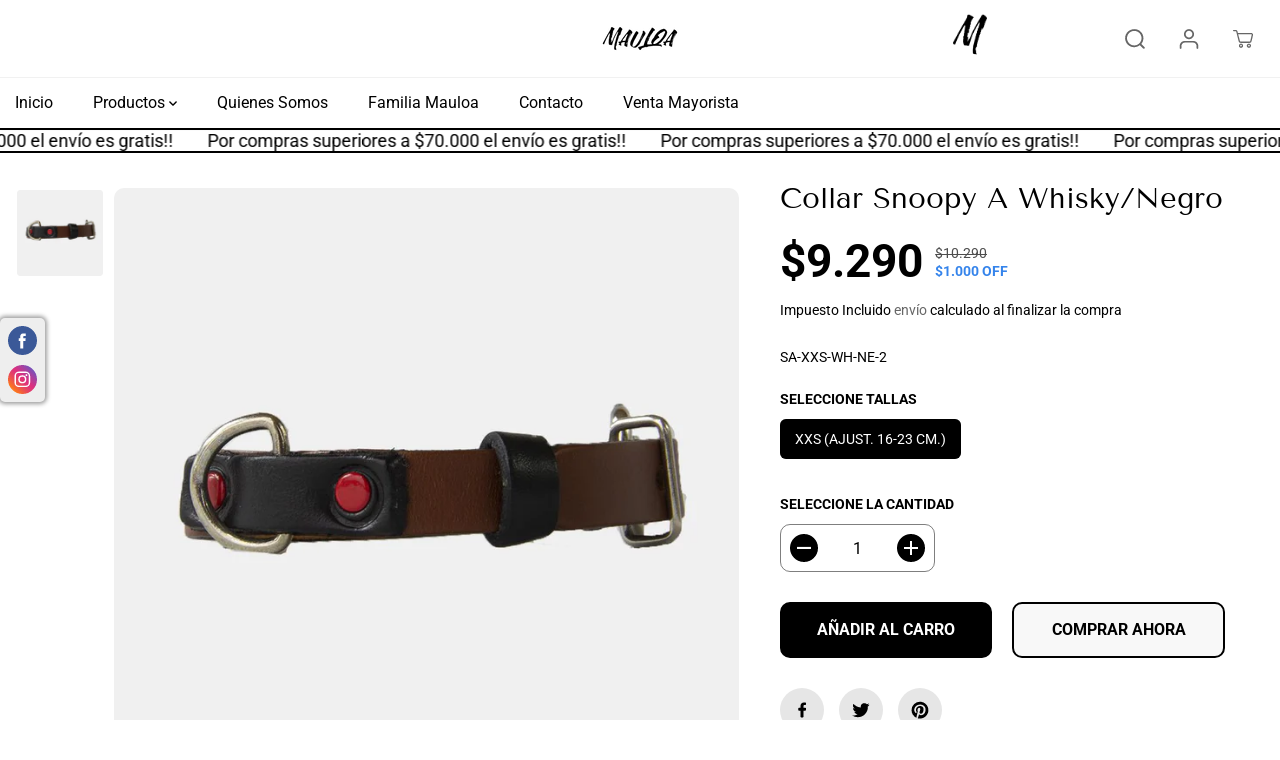

--- FILE ---
content_type: text/html; charset=utf-8
request_url: https://www.mauloa.cl/products/collar-snoopy-a-whisky-negro
body_size: 38070
content:
<!doctype html>
<html class="no-js" lang="es">
  <head>
    <meta charset="utf-8">
    <meta http-equiv="X-UA-Compatible" content="IE=edge,chrome=1">
    <meta name="viewport" content="width=device-width,initial-scale=1"><meta property="og:site_name" content="Mauloa">
<meta property="og:url" content="https://www.mauloa.cl/products/collar-snoopy-a-whisky-negro">
<meta property="og:title" content="Collar de cuero para perro Resistente / MAULOA">
<meta property="og:type" content="product">
<meta property="og:description" content="MAULOA te entrega un collar 100% cuero y de la mejor calidad para tu perro. Sea grande o pequeño, este collar artesanal hecho en Chile acompañará a tu mejor amigo en todas sus aventuras.">
<meta property="og:image:width" content="300"/> <meta property="og:image:height" content="300"/><meta property="og:image" content="https://www.mauloa.cl/cdn/shop/products/AAA-SA-XXS-WH-NE-2.jpg?v=1750016808&width=300"><meta property="og:image:secure_url" content="https://www.mauloa.cl/cdn/shop/products/AAA-SA-XXS-WH-NE-2.jpg?v=1750016808&width=300"><meta property="og:price:amount" content="9,290">
<meta property="og:price:currency" content="CLP"><meta name="twitter:card" content="summary_large_image">
<meta name="twitter:title" content="Collar de cuero para perro Resistente / MAULOA">
<meta name="twitter:description" content="MAULOA te entrega un collar 100% cuero y de la mejor calidad para tu perro. Sea grande o pequeño, este collar artesanal hecho en Chile acompañará a tu mejor amigo en todas sus aventuras."><link rel="canonical" href="https://www.mauloa.cl/products/collar-snoopy-a-whisky-negro">
    <link rel="preconnect" href="https://cdn.shopify.com" crossorigin><link rel="icon" type="image/png" href="//www.mauloa.cl/cdn/shop/files/LOGO_CUNO.png?crop=center&height=32&v=1669172573&width=32"><title>Collar de cuero para perro Resistente / MAULOA</title><meta name="description" content="MAULOA te entrega un collar 100% cuero y de la mejor calidad para tu perro. Sea grande o pequeño, este collar artesanal hecho en Chile acompañará a tu mejor amigo en todas sus aventuras."><script>window.performance && window.performance.mark && window.performance.mark('shopify.content_for_header.start');</script><meta name="google-site-verification" content="s0k7dFqwko-tw4Jhs6KinMXgDCOdq-1kjmCWKmiA6B4">
<meta id="shopify-digital-wallet" name="shopify-digital-wallet" content="/40946204829/digital_wallets/dialog">
<link rel="alternate" type="application/json+oembed" href="https://www.mauloa.cl/products/collar-snoopy-a-whisky-negro.oembed">
<script async="async" src="/checkouts/internal/preloads.js?locale=es-CL"></script>
<script id="shopify-features" type="application/json">{"accessToken":"7ab6de6e784c06fe9ad62d76889a336e","betas":["rich-media-storefront-analytics"],"domain":"www.mauloa.cl","predictiveSearch":true,"shopId":40946204829,"locale":"es"}</script>
<script>var Shopify = Shopify || {};
Shopify.shop = "mauloacl.myshopify.com";
Shopify.locale = "es";
Shopify.currency = {"active":"CLP","rate":"1.0"};
Shopify.country = "CL";
Shopify.theme = {"name":"Copia actualizada de Yuva","id":136264974569,"schema_name":"Yuva","schema_version":"4.0.0","theme_store_id":1615,"role":"main"};
Shopify.theme.handle = "null";
Shopify.theme.style = {"id":null,"handle":null};
Shopify.cdnHost = "www.mauloa.cl/cdn";
Shopify.routes = Shopify.routes || {};
Shopify.routes.root = "/";</script>
<script type="module">!function(o){(o.Shopify=o.Shopify||{}).modules=!0}(window);</script>
<script>!function(o){function n(){var o=[];function n(){o.push(Array.prototype.slice.apply(arguments))}return n.q=o,n}var t=o.Shopify=o.Shopify||{};t.loadFeatures=n(),t.autoloadFeatures=n()}(window);</script>
<script id="shop-js-analytics" type="application/json">{"pageType":"product"}</script>
<script defer="defer" async type="module" src="//www.mauloa.cl/cdn/shopifycloud/shop-js/modules/v2/client.init-shop-cart-sync_2Gr3Q33f.es.esm.js"></script>
<script defer="defer" async type="module" src="//www.mauloa.cl/cdn/shopifycloud/shop-js/modules/v2/chunk.common_noJfOIa7.esm.js"></script>
<script defer="defer" async type="module" src="//www.mauloa.cl/cdn/shopifycloud/shop-js/modules/v2/chunk.modal_Deo2FJQo.esm.js"></script>
<script type="module">
  await import("//www.mauloa.cl/cdn/shopifycloud/shop-js/modules/v2/client.init-shop-cart-sync_2Gr3Q33f.es.esm.js");
await import("//www.mauloa.cl/cdn/shopifycloud/shop-js/modules/v2/chunk.common_noJfOIa7.esm.js");
await import("//www.mauloa.cl/cdn/shopifycloud/shop-js/modules/v2/chunk.modal_Deo2FJQo.esm.js");

  window.Shopify.SignInWithShop?.initShopCartSync?.({"fedCMEnabled":true,"windoidEnabled":true});

</script>
<script>(function() {
  var isLoaded = false;
  function asyncLoad() {
    if (isLoaded) return;
    isLoaded = true;
    var urls = ["https:\/\/chimpstatic.com\/mcjs-connected\/js\/users\/9b05f37e08faa9cc980706ba9\/9a4cf74dda08d451c61a594e0.js?shop=mauloacl.myshopify.com","https:\/\/static.klaviyo.com\/onsite\/js\/klaviyo.js?company_id=XH8Xn3\u0026shop=mauloacl.myshopify.com","https:\/\/static.klaviyo.com\/onsite\/js\/klaviyo.js?company_id=XH8Xn3\u0026shop=mauloacl.myshopify.com","https:\/\/loox.io\/widget\/EJbpwrxP8c\/loox.1674150688588.js?shop=mauloacl.myshopify.com"];
    for (var i = 0; i < urls.length; i++) {
      var s = document.createElement('script');
      s.type = 'text/javascript';
      s.async = true;
      s.src = urls[i];
      var x = document.getElementsByTagName('script')[0];
      x.parentNode.insertBefore(s, x);
    }
  };
  if(window.attachEvent) {
    window.attachEvent('onload', asyncLoad);
  } else {
    window.addEventListener('load', asyncLoad, false);
  }
})();</script>
<script id="__st">var __st={"a":40946204829,"offset":-10800,"reqid":"97a42a89-00fc-4272-9830-62077dd1ce7e-1769383066","pageurl":"www.mauloa.cl\/products\/collar-snoopy-a-whisky-negro","u":"5e96cd3ddd11","p":"product","rtyp":"product","rid":5552050372765};</script>
<script>window.ShopifyPaypalV4VisibilityTracking = true;</script>
<script id="captcha-bootstrap">!function(){'use strict';const t='contact',e='account',n='new_comment',o=[[t,t],['blogs',n],['comments',n],[t,'customer']],c=[[e,'customer_login'],[e,'guest_login'],[e,'recover_customer_password'],[e,'create_customer']],r=t=>t.map((([t,e])=>`form[action*='/${t}']:not([data-nocaptcha='true']) input[name='form_type'][value='${e}']`)).join(','),a=t=>()=>t?[...document.querySelectorAll(t)].map((t=>t.form)):[];function s(){const t=[...o],e=r(t);return a(e)}const i='password',u='form_key',d=['recaptcha-v3-token','g-recaptcha-response','h-captcha-response',i],f=()=>{try{return window.sessionStorage}catch{return}},m='__shopify_v',_=t=>t.elements[u];function p(t,e,n=!1){try{const o=window.sessionStorage,c=JSON.parse(o.getItem(e)),{data:r}=function(t){const{data:e,action:n}=t;return t[m]||n?{data:e,action:n}:{data:t,action:n}}(c);for(const[e,n]of Object.entries(r))t.elements[e]&&(t.elements[e].value=n);n&&o.removeItem(e)}catch(o){console.error('form repopulation failed',{error:o})}}const l='form_type',E='cptcha';function T(t){t.dataset[E]=!0}const w=window,h=w.document,L='Shopify',v='ce_forms',y='captcha';let A=!1;((t,e)=>{const n=(g='f06e6c50-85a8-45c8-87d0-21a2b65856fe',I='https://cdn.shopify.com/shopifycloud/storefront-forms-hcaptcha/ce_storefront_forms_captcha_hcaptcha.v1.5.2.iife.js',D={infoText:'Protegido por hCaptcha',privacyText:'Privacidad',termsText:'Términos'},(t,e,n)=>{const o=w[L][v],c=o.bindForm;if(c)return c(t,g,e,D).then(n);var r;o.q.push([[t,g,e,D],n]),r=I,A||(h.body.append(Object.assign(h.createElement('script'),{id:'captcha-provider',async:!0,src:r})),A=!0)});var g,I,D;w[L]=w[L]||{},w[L][v]=w[L][v]||{},w[L][v].q=[],w[L][y]=w[L][y]||{},w[L][y].protect=function(t,e){n(t,void 0,e),T(t)},Object.freeze(w[L][y]),function(t,e,n,w,h,L){const[v,y,A,g]=function(t,e,n){const i=e?o:[],u=t?c:[],d=[...i,...u],f=r(d),m=r(i),_=r(d.filter((([t,e])=>n.includes(e))));return[a(f),a(m),a(_),s()]}(w,h,L),I=t=>{const e=t.target;return e instanceof HTMLFormElement?e:e&&e.form},D=t=>v().includes(t);t.addEventListener('submit',(t=>{const e=I(t);if(!e)return;const n=D(e)&&!e.dataset.hcaptchaBound&&!e.dataset.recaptchaBound,o=_(e),c=g().includes(e)&&(!o||!o.value);(n||c)&&t.preventDefault(),c&&!n&&(function(t){try{if(!f())return;!function(t){const e=f();if(!e)return;const n=_(t);if(!n)return;const o=n.value;o&&e.removeItem(o)}(t);const e=Array.from(Array(32),(()=>Math.random().toString(36)[2])).join('');!function(t,e){_(t)||t.append(Object.assign(document.createElement('input'),{type:'hidden',name:u})),t.elements[u].value=e}(t,e),function(t,e){const n=f();if(!n)return;const o=[...t.querySelectorAll(`input[type='${i}']`)].map((({name:t})=>t)),c=[...d,...o],r={};for(const[a,s]of new FormData(t).entries())c.includes(a)||(r[a]=s);n.setItem(e,JSON.stringify({[m]:1,action:t.action,data:r}))}(t,e)}catch(e){console.error('failed to persist form',e)}}(e),e.submit())}));const S=(t,e)=>{t&&!t.dataset[E]&&(n(t,e.some((e=>e===t))),T(t))};for(const o of['focusin','change'])t.addEventListener(o,(t=>{const e=I(t);D(e)&&S(e,y())}));const B=e.get('form_key'),M=e.get(l),P=B&&M;t.addEventListener('DOMContentLoaded',(()=>{const t=y();if(P)for(const e of t)e.elements[l].value===M&&p(e,B);[...new Set([...A(),...v().filter((t=>'true'===t.dataset.shopifyCaptcha))])].forEach((e=>S(e,t)))}))}(h,new URLSearchParams(w.location.search),n,t,e,['guest_login'])})(!0,!0)}();</script>
<script integrity="sha256-4kQ18oKyAcykRKYeNunJcIwy7WH5gtpwJnB7kiuLZ1E=" data-source-attribution="shopify.loadfeatures" defer="defer" src="//www.mauloa.cl/cdn/shopifycloud/storefront/assets/storefront/load_feature-a0a9edcb.js" crossorigin="anonymous"></script>
<script data-source-attribution="shopify.dynamic_checkout.dynamic.init">var Shopify=Shopify||{};Shopify.PaymentButton=Shopify.PaymentButton||{isStorefrontPortableWallets:!0,init:function(){window.Shopify.PaymentButton.init=function(){};var t=document.createElement("script");t.src="https://www.mauloa.cl/cdn/shopifycloud/portable-wallets/latest/portable-wallets.es.js",t.type="module",document.head.appendChild(t)}};
</script>
<script data-source-attribution="shopify.dynamic_checkout.buyer_consent">
  function portableWalletsHideBuyerConsent(e){var t=document.getElementById("shopify-buyer-consent"),n=document.getElementById("shopify-subscription-policy-button");t&&n&&(t.classList.add("hidden"),t.setAttribute("aria-hidden","true"),n.removeEventListener("click",e))}function portableWalletsShowBuyerConsent(e){var t=document.getElementById("shopify-buyer-consent"),n=document.getElementById("shopify-subscription-policy-button");t&&n&&(t.classList.remove("hidden"),t.removeAttribute("aria-hidden"),n.addEventListener("click",e))}window.Shopify?.PaymentButton&&(window.Shopify.PaymentButton.hideBuyerConsent=portableWalletsHideBuyerConsent,window.Shopify.PaymentButton.showBuyerConsent=portableWalletsShowBuyerConsent);
</script>
<script>
  function portableWalletsCleanup(e){e&&e.src&&console.error("Failed to load portable wallets script "+e.src);var t=document.querySelectorAll("shopify-accelerated-checkout .shopify-payment-button__skeleton, shopify-accelerated-checkout-cart .wallet-cart-button__skeleton"),e=document.getElementById("shopify-buyer-consent");for(let e=0;e<t.length;e++)t[e].remove();e&&e.remove()}function portableWalletsNotLoadedAsModule(e){e instanceof ErrorEvent&&"string"==typeof e.message&&e.message.includes("import.meta")&&"string"==typeof e.filename&&e.filename.includes("portable-wallets")&&(window.removeEventListener("error",portableWalletsNotLoadedAsModule),window.Shopify.PaymentButton.failedToLoad=e,"loading"===document.readyState?document.addEventListener("DOMContentLoaded",window.Shopify.PaymentButton.init):window.Shopify.PaymentButton.init())}window.addEventListener("error",portableWalletsNotLoadedAsModule);
</script>

<script type="module" src="https://www.mauloa.cl/cdn/shopifycloud/portable-wallets/latest/portable-wallets.es.js" onError="portableWalletsCleanup(this)" crossorigin="anonymous"></script>
<script nomodule>
  document.addEventListener("DOMContentLoaded", portableWalletsCleanup);
</script>

<link id="shopify-accelerated-checkout-styles" rel="stylesheet" media="screen" href="https://www.mauloa.cl/cdn/shopifycloud/portable-wallets/latest/accelerated-checkout-backwards-compat.css" crossorigin="anonymous">
<style id="shopify-accelerated-checkout-cart">
        #shopify-buyer-consent {
  margin-top: 1em;
  display: inline-block;
  width: 100%;
}

#shopify-buyer-consent.hidden {
  display: none;
}

#shopify-subscription-policy-button {
  background: none;
  border: none;
  padding: 0;
  text-decoration: underline;
  font-size: inherit;
  cursor: pointer;
}

#shopify-subscription-policy-button::before {
  box-shadow: none;
}

      </style>

<script>window.performance && window.performance.mark && window.performance.mark('shopify.content_for_header.end');</script>
    <script>
      document.documentElement.className = document.documentElement.className.replace('no-js', 'js');
    </script><style>
  /*============= page loader css start ========*/
  .yv-page-loader {
    position: fixed;
    width: 100%;
    height: 100%;
    background-color: rgba(255, 255, 255, 1);
    left: 0;
    top: 0;
    display: flex;
    align-items: center;
    justify-content: center;
    z-index:99;
    opacity:0;
    transform: translateY(-100%);
  }
  .page-loading .yv-page-loader{
    opacity:1;
    transform: translateY(0);
  }
  .yv-page-loader img{
    max-width: 100px;
  }
  /*============= page loader css end ========*/
</style>

<link rel="preload" as="style" href="//www.mauloa.cl/cdn/shop/t/30/assets/common.min.css?v=121480957529564372971669085243">

<link rel="preload" as="style" href="//www.mauloa.cl/cdn/shop/t/30/assets/header.min.css?v=107619347495231109441669085244">

<link rel="preload" as="style" href="//www.mauloa.cl/cdn/shop/t/30/assets/footer.min.css?v=112300072246454453951669085244">

<link rel="preload" as="style" href="//www.mauloa.cl/cdn/shop/t/30/assets/variable.css?v=129926501105342445361759332833">

<link rel="preload" as="style" href="//www.mauloa.cl/cdn/shop/t/30/assets/theme.min.css?v=7594189773859247451669085245">

<link rel="preload" as="style" href="//www.mauloa.cl/cdn/shop/t/30/assets/responsive.min.css?v=76619740126010861521669085244">

<link rel="preload" as="style" href="//www.mauloa.cl/cdn/shop/t/30/assets/fancybox.min.css?v=82321193459872401151669085244">


<link href="//www.mauloa.cl/cdn/shop/t/30/assets/flickity.min.css?v=58391348945399336901669085244" rel="stylesheet" type="text/css" media="all" />

<link href="//www.mauloa.cl/cdn/shop/t/30/assets/fancybox.min.css?v=82321193459872401151669085244" rel="stylesheet" type="text/css" media="all" /> 

<link href="//www.mauloa.cl/cdn/shop/t/30/assets/variable.css?v=129926501105342445361759332833" rel="stylesheet" type="text/css" media="all" />

<link href="//www.mauloa.cl/cdn/shop/t/30/assets/common.min.css?v=121480957529564372971669085243" rel="stylesheet" type="text/css" media="all" />

<link href="//www.mauloa.cl/cdn/shop/t/30/assets/header.min.css?v=107619347495231109441669085244" rel="stylesheet" type="text/css" media="all" />

<link href="//www.mauloa.cl/cdn/shop/t/30/assets/footer.min.css?v=112300072246454453951669085244" rel="stylesheet" type="text/css" media="all" />

<link href="//www.mauloa.cl/cdn/shop/t/30/assets/theme.min.css?v=7594189773859247451669085245" rel="stylesheet" type="text/css" media="all" />

<link href="//www.mauloa.cl/cdn/shop/t/30/assets/responsive.min.css?v=76619740126010861521669085244" rel="stylesheet" type="text/css" media="all" />


<link href="//www.mauloa.cl/cdn/shop/t/30/assets/aos.css?v=114628232695009691351669085243" rel="stylesheet" type="text/css" media="all" />



<link rel="stylesheet" href="https://cdn.shopify.com/shopifycloud/model-viewer-ui/assets/v1.0/model-viewer-ui.css" />

<script>
  var focusElement = '';
  var productSlider;
  var productThumbSlider;
  const moneyFormat = '${{amount_no_decimals}}';
  const moneyFormatWithoutCurrency = '{{amount_no_decimals}}';
  const freeShippingBarText = 'Add products worth ||amount|| to get free shipping.';
  const freeShippingBarSuccessText = '';
  const shopCurrency = 'CLP';
  const freeShippingBarAmount = 50000;const freeShippingBarStatus = true;const addToCartText = 'Añadir al carro';
  const preorderText = 'Reservar';
  const preorderStatus = true;
  const soldOutText = 'Agotado';
  const saleText = 'Venta';
  const saleOffText = 'de descuento';
  const regularPriceText = 'Precio normal';
  const comparePriceText = 'Precio de venta';
  const savedPriceText = 'Has guardado';
  const unitPriceText = 'Precio por unidad';
  const priceVariText = 'Desde [[price]]';
  const cartTitleLabel = 'Tu Carrito';
  const errorLabel = 'Error';
  const notAvailableLabel = 'No realizamos envíos a este destino.';
  const variantStyle = 'swatch';
  const productGridContentAlignment = 'text-center';
  const unavailableText = 'No disponible';
  const oneTimePurchaseText = 'Compra única';
  const showSavedAmount = true;
  const savedAmountStyle = 'currency';
  const quickViewHeading = 'Vista rápida';
  const searchPageResults = true ;
  const searchArticleResults = true;
  const searchDrawerProductHead = 'Productos';
  const searchDrawerArticleHead = 'Artículos';
  const searchDrawerPageHead = 'Páginas';
  const searchAllResultText = 'Ver todos los resultados';
  const searchRecentTitleText = 'Búsqueda reciente';
  const searchNoResultText = 'No se ha encontrado ningún resultado.';
  const searchForText = 'Buscar';
  const searchResultText = 'Resultados';
  const searchNoSuggestionText = 'No se han encontrado sugerencias.';
  const searchProductImageHeight ='image-aspect';
  const searchArticleImageHeight ='image-aspect';
  const showMoreText = 'Mostrar más';
  const showLessText = 'Mostrar menos';
  const readMoreText = 'Leer más';
  const animationStatus = true;
  const rootUrl = '/';
  const cartUrl = '/cart.js';
  const mainCartUrl = '/cart';
  const cartStatusEmpty = `Tu carrito está vacío.`;
  const cartStatusNotEmpty = `Tu carrito ya tiene algunos artículos.`;var emptyCartStatus = true;const cartAdd = '/cart/add';
  const cartAddUrl = '/cart/add.js';
  const cartUpdateUrl = '/cart/update.js';
  const cartChangeUrl = '/cart/change.js';
  const cartClearUrl = '/cart/clear.js';
  const cartChangeError = "Sólo se puede añadir [qty] de este artículo a tu carrito.";
  const productRecommendationUrl = '/recommendations/products';
  const googleMapApiKey = '';
  const searchUrl = '/search';
  const preLoadLoadGif = `<div class="yv_load">
          <svg xmlns="http://www.w3.org/2000/svg" xmlns:xlink="http://www.w3.org/1999/xlink"
               style="margin: auto; display: block; shape-rendering: auto;"
               width="200px" height="200px" viewBox="0 0 100 100" preserveAspectRatio="xMidYMid" class="svg-loader" >
            <circle cx="50" cy="50" fill="none" stroke="#dddddd" stroke-width="6" r="35" stroke-dasharray="164.93361431346415 56.97787143782138">
              <animateTransform attributeName="transform" type="rotate" repeatCount="indefinite" dur="1s" values="0 50 50;360 50 50" keyTimes="0;1"/>
            </circle>
          </svg>
    </div>`;
  const noImage = `<svg class="placeholder-svg" xmlns="http://www.w3.org/2000/svg" viewBox="0 0 525.5 525.5"><path d="M324.5 212.7H203c-1.6 0-2.8 1.3-2.8 2.8V308c0 1.6 1.3 2.8 2.8 2.8h121.6c1.6 0 2.8-1.3 2.8-2.8v-92.5c0-1.6-1.3-2.8-2.9-2.8zm1.1 95.3c0 .6-.5 1.1-1.1 1.1H203c-.6 0-1.1-.5-1.1-1.1v-92.5c0-.6.5-1.1 1.1-1.1h121.6c.6 0 1.1.5 1.1 1.1V308z"/><path d="M210.4 299.5H240v.1s.1 0 .2-.1h75.2v-76.2h-105v76.2zm1.8-7.2l20-20c1.6-1.6 3.8-2.5 6.1-2.5s4.5.9 6.1 2.5l1.5 1.5 16.8 16.8c-12.9 3.3-20.7 6.3-22.8 7.2h-27.7v-5.5zm101.5-10.1c-20.1 1.7-36.7 4.8-49.1 7.9l-16.9-16.9 26.3-26.3c1.6-1.6 3.8-2.5 6.1-2.5s4.5.9 6.1 2.5l27.5 27.5v7.8zm-68.9 15.5c9.7-3.5 33.9-10.9 68.9-13.8v13.8h-68.9zm68.9-72.7v46.8l-26.2-26.2c-1.9-1.9-4.5-3-7.3-3s-5.4 1.1-7.3 3l-26.3 26.3-.9-.9c-1.9-1.9-4.5-3-7.3-3s-5.4 1.1-7.3 3l-18.8 18.8V225h101.4z"/><path d="M232.8 254c4.6 0 8.3-3.7 8.3-8.3s-3.7-8.3-8.3-8.3-8.3 3.7-8.3 8.3 3.7 8.3 8.3 8.3zm0-14.9c3.6 0 6.6 2.9 6.6 6.6s-2.9 6.6-6.6 6.6-6.6-2.9-6.6-6.6 3-6.6 6.6-6.6z"/></svg>`;
  const noProductImage = `<svg class="placeholder-svg" xmlns="http://www.w3.org/2000/svg" viewBox="0 0 525.5 525.5"><path d="M375.5 345.2c0-.1 0-.1 0 0 0-.1 0-.1 0 0-1.1-2.9-2.3-5.5-3.4-7.8-1.4-4.7-2.4-13.8-.5-19.8 3.4-10.6 3.6-40.6 1.2-54.5-2.3-14-12.3-29.8-18.5-36.9-5.3-6.2-12.8-14.9-15.4-17.9 8.6-5.6 13.3-13.3 14-23 0-.3 0-.6.1-.8.4-4.1-.6-9.9-3.9-13.5-2.1-2.3-4.8-3.5-8-3.5h-54.9c-.8-7.1-3-13-5.2-17.5-6.8-13.9-12.5-16.5-21.2-16.5h-.7c-8.7 0-14.4 2.5-21.2 16.5-2.2 4.5-4.4 10.4-5.2 17.5h-48.5c-3.2 0-5.9 1.2-8 3.5-3.2 3.6-4.3 9.3-3.9 13.5 0 .2 0 .5.1.8.7 9.8 5.4 17.4 14 23-2.6 3.1-10.1 11.7-15.4 17.9-6.1 7.2-16.1 22.9-18.5 36.9-2.2 13.3-1.2 47.4 1 54.9 1.1 3.8 1.4 14.5-.2 19.4-1.2 2.4-2.3 5-3.4 7.9-4.4 11.6-6.2 26.3-5 32.6 1.8 9.9 16.5 14.4 29.4 14.4h176.8c12.9 0 27.6-4.5 29.4-14.4 1.2-6.5-.5-21.1-5-32.7zm-97.7-178c.3-3.2.8-10.6-.2-18 2.4 4.3 5 10.5 5.9 18h-5.7zm-36.3-17.9c-1 7.4-.5 14.8-.2 18h-5.7c.9-7.5 3.5-13.7 5.9-18zm4.5-6.9c0-.1.1-.2.1-.4 4.4-5.3 8.4-5.8 13.1-5.8h.7c4.7 0 8.7.6 13.1 5.8 0 .1 0 .2.1.4 3.2 8.9 2.2 21.2 1.8 25h-30.7c-.4-3.8-1.3-16.1 1.8-25zm-70.7 42.5c0-.3 0-.6-.1-.9-.3-3.4.5-8.4 3.1-11.3 1-1.1 2.1-1.7 3.4-2.1l-.6.6c-2.8 3.1-3.7 8.1-3.3 11.6 0 .2 0 .5.1.8.3 3.5.9 11.7 10.6 18.8.3.2.8.2 1-.2.2-.3.2-.8-.2-1-9.2-6.7-9.8-14.4-10-17.7 0-.3 0-.6-.1-.8-.3-3.2.5-7.7 3-10.5.8-.8 1.7-1.5 2.6-1.9h155.7c1 .4 1.9 1.1 2.6 1.9 2.5 2.8 3.3 7.3 3 10.5 0 .2 0 .5-.1.8-.3 3.6-1 13.1-13.8 20.1-.3.2-.5.6-.3 1 .1.2.4.4.6.4.1 0 .2 0 .3-.1 13.5-7.5 14.3-17.5 14.6-21.3 0-.3 0-.5.1-.8.4-3.5-.5-8.5-3.3-11.6l-.6-.6c1.3.4 2.5 1.1 3.4 2.1 2.6 2.9 3.5 7.9 3.1 11.3 0 .3 0 .6-.1.9-1.5 20.9-23.6 31.4-65.5 31.4h-43.8c-41.8 0-63.9-10.5-65.4-31.4zm91 89.1h-7c0-1.5 0-3-.1-4.2-.2-12.5-2.2-31.1-2.7-35.1h3.6c.8 0 1.4-.6 1.4-1.4v-14.1h2.4v14.1c0 .8.6 1.4 1.4 1.4h3.7c-.4 3.9-2.4 22.6-2.7 35.1v4.2zm65.3 11.9h-16.8c-.4 0-.7.3-.7.7 0 .4.3.7.7.7h16.8v2.8h-62.2c0-.9-.1-1.9-.1-2.8h33.9c.4 0 .7-.3.7-.7 0-.4-.3-.7-.7-.7h-33.9c-.1-3.2-.1-6.3-.1-9h62.5v9zm-12.5 24.4h-6.3l.2-1.6h5.9l.2 1.6zm-5.8-4.5l1.6-12.3h2l1.6 12.3h-5.2zm-57-19.9h-62.4v-9h62.5c0 2.7 0 5.8-.1 9zm-62.4 1.4h62.4c0 .9-.1 1.8-.1 2.8H194v-2.8zm65.2 0h7.3c0 .9.1 1.8.1 2.8H259c.1-.9.1-1.8.1-2.8zm7.2-1.4h-7.2c.1-3.2.1-6.3.1-9h7c0 2.7 0 5.8.1 9zm-7.7-66.7v6.8h-9v-6.8h9zm-8.9 8.3h9v.7h-9v-.7zm0 2.1h9v2.3h-9v-2.3zm26-1.4h-9v-.7h9v.7zm-9 3.7v-2.3h9v2.3h-9zm9-5.9h-9v-6.8h9v6.8zm-119.3 91.1c-2.1-7.1-3-40.9-.9-53.6 2.2-13.5 11.9-28.6 17.8-35.6 5.6-6.5 13.5-15.7 15.7-18.3 11.4 6.4 28.7 9.6 51.8 9.6h6v14.1c0 .8.6 1.4 1.4 1.4h5.4c.3 3.1 2.4 22.4 2.7 35.1 0 1.2.1 2.6.1 4.2h-63.9c-.8 0-1.4.6-1.4 1.4v16.1c0 .8.6 1.4 1.4 1.4H256c-.8 11.8-2.8 24.7-8 33.3-2.6 4.4-4.9 8.5-6.9 12.2-.4.7-.1 1.6.6 1.9.2.1.4.2.6.2.5 0 1-.3 1.3-.8 1.9-3.7 4.2-7.7 6.8-12.1 5.4-9.1 7.6-22.5 8.4-34.7h7.8c.7 11.2 2.6 23.5 7.1 32.4.2.5.8.8 1.3.8.2 0 .4 0 .6-.2.7-.4 1-1.2.6-1.9-4.3-8.5-6.1-20.3-6.8-31.1H312l-2.4 18.6c-.1.4.1.8.3 1.1.3.3.7.5 1.1.5h9.6c.4 0 .8-.2 1.1-.5.3-.3.4-.7.3-1.1l-2.4-18.6H333c.8 0 1.4-.6 1.4-1.4v-16.1c0-.8-.6-1.4-1.4-1.4h-63.9c0-1.5 0-2.9.1-4.2.2-12.7 2.3-32 2.7-35.1h5.2c.8 0 1.4-.6 1.4-1.4v-14.1h6.2c23.1 0 40.4-3.2 51.8-9.6 2.3 2.6 10.1 11.8 15.7 18.3 5.9 6.9 15.6 22.1 17.8 35.6 2.2 13.4 2 43.2-1.1 53.1-1.2 3.9-1.4 8.7-1 13-1.7-2.8-2.9-4.4-3-4.6-.2-.3-.6-.5-.9-.6h-.5c-.2 0-.4.1-.5.2-.6.5-.8 1.4-.3 2 0 0 .2.3.5.8 1.4 2.1 5.6 8.4 8.9 16.7h-42.9v-43.8c0-.8-.6-1.4-1.4-1.4s-1.4.6-1.4 1.4v44.9c0 .1-.1.2-.1.3 0 .1 0 .2.1.3v9c-1.1 2-3.9 3.7-10.5 3.7h-7.5c-.4 0-.7.3-.7.7 0 .4.3.7.7.7h7.5c5 0 8.5-.9 10.5-2.8-.1 3.1-1.5 6.5-10.5 6.5H210.4c-9 0-10.5-3.4-10.5-6.5 2 1.9 5.5 2.8 10.5 2.8h67.4c.4 0 .7-.3.7-.7 0-.4-.3-.7-.7-.7h-67.4c-6.7 0-9.4-1.7-10.5-3.7v-54.5c0-.8-.6-1.4-1.4-1.4s-1.4.6-1.4 1.4v43.8h-43.6c4.2-10.2 9.4-17.4 9.5-17.5.5-.6.3-1.5-.3-2s-1.5-.3-2 .3c-.1.2-1.4 2-3.2 5 .1-4.9-.4-10.2-1.1-12.8zm221.4 60.2c-1.5 8.3-14.9 12-26.6 12H174.4c-11.8 0-25.1-3.8-26.6-12-1-5.7.6-19.3 4.6-30.2H197v9.8c0 6.4 4.5 9.7 13.4 9.7h105.4c8.9 0 13.4-3.3 13.4-9.7v-9.8h44c4 10.9 5.6 24.5 4.6 30.2z"/><path d="M286.1 359.3c0 .4.3.7.7.7h14.7c.4 0 .7-.3.7-.7 0-.4-.3-.7-.7-.7h-14.7c-.3 0-.7.3-.7.7zm5.3-145.6c13.5-.5 24.7-2.3 33.5-5.3.4-.1.6-.5.4-.9-.1-.4-.5-.6-.9-.4-8.6 3-19.7 4.7-33 5.2-.4 0-.7.3-.7.7 0 .4.3.7.7.7zm-11.3.1c.4 0 .7-.3.7-.7 0-.4-.3-.7-.7-.7H242c-19.9 0-35.3-2.5-45.9-7.4-.4-.2-.8 0-.9.3-.2.4 0 .8.3.9 10.8 5 26.4 7.5 46.5 7.5h38.1zm-7.2 116.9c.4.1.9.1 1.4.1 1.7 0 3.4-.7 4.7-1.9 1.4-1.4 1.9-3.2 1.5-5-.2-.8-.9-1.2-1.7-1.1-.8.2-1.2.9-1.1 1.7.3 1.2-.4 2-.7 2.4-.9.9-2.2 1.3-3.4 1-.8-.2-1.5.3-1.7 1.1s.2 1.5 1 1.7z"/><path d="M275.5 331.6c-.8 0-1.4.6-1.5 1.4 0 .8.6 1.4 1.4 1.5h.3c3.6 0 7-2.8 7.7-6.3.2-.8-.4-1.5-1.1-1.7-.8-.2-1.5.4-1.7 1.1-.4 2.3-2.8 4.2-5.1 4zm5.4 1.6c-.6.5-.6 1.4-.1 2 1.1 1.3 2.5 2.2 4.2 2.8.2.1.3.1.5.1.6 0 1.1-.3 1.3-.9.3-.7-.1-1.6-.8-1.8-1.2-.5-2.2-1.2-3-2.1-.6-.6-1.5-.6-2.1-.1zm-38.2 12.7c.5 0 .9 0 1.4-.1.8-.2 1.3-.9 1.1-1.7-.2-.8-.9-1.3-1.7-1.1-1.2.3-2.5-.1-3.4-1-.4-.4-1-1.2-.8-2.4.2-.8-.3-1.5-1.1-1.7-.8-.2-1.5.3-1.7 1.1-.4 1.8.1 3.7 1.5 5 1.2 1.2 2.9 1.9 4.7 1.9z"/><path d="M241.2 349.6h.3c.8 0 1.4-.7 1.4-1.5s-.7-1.4-1.5-1.4c-2.3.1-4.6-1.7-5.1-4-.2-.8-.9-1.3-1.7-1.1-.8.2-1.3.9-1.1 1.7.7 3.5 4.1 6.3 7.7 6.3zm-9.7 3.6c.2 0 .3 0 .5-.1 1.6-.6 3-1.6 4.2-2.8.5-.6.5-1.5-.1-2s-1.5-.5-2 .1c-.8.9-1.8 1.6-3 2.1-.7.3-1.1 1.1-.8 1.8 0 .6.6.9 1.2.9z"/></svg>`;
  const noResultFound = `<div class="nodatafound_wrapper">
  <div class="nodatafound_box">
    <svg width="113" height="112" viewBox="0 0 113 112" fill="none" xmlns="http://www.w3.org/2000/svg">
      <path opacity="0.6" d="M54.7148 112C84.5491 112 108.715 87.8144 108.715 58C108.715 28.1856 84.5292 4 54.7148 4C24.9005 4 0.714844 28.1459 0.714844 57.9602C0.714844 87.7746 24.9005 112 54.7148 112Z" fill="#DFDFDF"/>
      <path d="M83.8909 16H23.5188C19.7455 16 16.7148 19.1593 16.7148 23H90.7148C90.6948 19.118 87.6641 16 83.8909 16Z" fill="#D9D9D9"/>
      <path d="M16.755 23H90.7148V78.6662C90.7148 81.1631 89.7119 83.5213 87.9466 85.2652C86.1814 87.0091 83.7542 88 81.2668 88H26.1629C23.6354 88 21.2483 87.0091 19.4831 85.2652C17.7178 83.5213 16.7148 81.1235 16.7148 78.6662V23H16.755Z" fill="white"/>
      <path d="M29.4578 57.3904H3.75461C1.69756 57.3904 0 59.0472 0 61.1432V97.8931C0 99.9492 1.65762 101.646 3.75461 101.646H29.4578C31.5148 101.646 33.2124 99.9891 33.2124 97.8931V61.1432C33.1724 59.0672 31.5148 57.3904 29.4578 57.3904Z" fill="white"/>
      <path d="M102.632 0H74.233C72.895 0 71.8564 1.07794 71.8564 2.37546V15.71C71.8564 17.0475 72.9349 18.0855 74.233 18.0855H102.632C103.97 18.0855 105.009 17.0075 105.009 15.71V2.39543C105.049 1.07794 103.97 0 102.632 0Z" fill="white"/>
      <path d="M26.5358 76H6.89339C6.24519 76 5.71484 76.45 5.71484 77C5.71484 77.55 6.24519 78 6.89339 78H26.5358C27.184 78 27.7143 77.55 27.7143 77C27.734 76.45 27.184 76 26.5358 76Z" fill="#DFDFDF"/>
      <path d="M26.5273 93H6.90186C6.249 93 5.71484 93.4407 5.71484 94C5.71484 94.5593 6.249 95 6.90186 95H26.5273C27.1802 95 27.7143 94.5593 27.7143 94C27.7341 93.4576 27.1802 93 26.5273 93Z" fill="#D9D9D9"/>
      <path d="M26.5273 84H6.90186C6.249 84 5.71484 84.4407 5.71484 85C5.71484 85.5593 6.249 86 6.90186 86H26.5273C27.1802 86 27.7143 85.5593 27.7143 85C27.7341 84.4576 27.1802 84 26.5273 84Z" fill="#D9D9D9"/>
      <path d="M14.2565 63H8.17318C6.81901 63 5.71484 64 5.71484 65.2264V66.7736C5.71484 68 6.81901 69 8.17318 69H14.2565C15.6107 69 16.7148 68 16.7148 66.7736V65.2264C16.7148 64 15.6107 63 14.2565 63Z" fill="#DFDFDF"/>
      <path d="M78.7148 12C80.367 12 81.7148 10.6522 81.7148 9C81.7148 7.34783 80.367 6 78.7148 6C77.0627 6 75.7148 7.34783 75.7148 9C75.7148 10.6522 77.0409 12 78.7148 12Z" fill="#D9D9D9"/>
      <path d="M88.7149 12C90.367 12 91.7148 10.6522 91.7148 9C91.7148 7.34783 90.367 6 88.7149 6C87.0627 6 85.7148 7.34783 85.7148 9C85.7366 10.6522 87.0409 12 88.7149 12Z" fill="#D9D9D9"/>
      <path d="M98.7148 12C100.367 12 101.715 10.6522 101.715 9C101.715 7.34783 100.367 6 98.7148 6C97.0627 6 95.7148 7.34783 95.7148 9C95.7366 10.6522 97.0409 12 98.7148 12Z" fill="#D9D9D9"/>
      <path d="M69.2148 89C82.7334 89 93.7148 78.0186 93.7148 64.5C93.7148 50.9814 82.7334 40 69.2148 40C55.6962 40 44.7148 50.9814 44.7148 64.5C44.7347 78.0186 55.6764 89 69.2148 89Z" fill="url(#paint0_linear_13_189)" fill-opacity="0.2"/>
      <path d="M72.4826 64.9903L76.1675 61.3204C76.5184 60.9515 76.6939 60.466 76.6939 59.9806C76.6939 59.4757 76.4989 59.0097 76.1285 58.6408C75.758 58.2718 75.2901 58.0971 74.7832 58.0777C74.2763 58.0777 73.7889 58.2718 73.438 58.6019L69.7531 62.2719L66.0682 58.6019C65.8928 58.4078 65.6783 58.2718 65.4444 58.1553C65.2104 58.0388 64.9569 58 64.684 58C64.4305 58 64.1576 58.0388 63.9236 58.1359C63.6897 58.233 63.4752 58.3689 63.2802 58.5631C63.0853 58.7573 62.9488 58.9515 62.8513 59.2039C62.7538 59.4369 62.7148 59.6893 62.7148 59.9612C62.7148 60.2136 62.7733 60.4854 62.8708 60.7185C62.9878 60.9515 63.1243 61.165 63.3192 61.3398L67.0041 65.0097L63.3777 68.6602C63.1828 68.8349 63.0463 69.0485 62.9293 69.2816C62.8123 69.5146 62.7733 69.767 62.7733 70.0388C62.7733 70.2913 62.8123 70.5631 62.9098 70.7961C63.0073 71.0291 63.1438 71.2427 63.3387 71.4369C63.5337 71.6311 63.7287 71.767 63.9821 71.8641C64.2161 71.9612 64.4695 72 64.7425 72C64.9959 72 65.2689 71.9417 65.5029 71.8447C65.7368 71.7282 65.9513 71.5922 66.1267 71.3981L69.8116 67.7282L73.4964 71.3981C73.8669 71.7282 74.3543 71.9029 74.8417 71.8641C75.3291 71.8447 75.797 71.6505 76.148 71.301C76.4989 70.9515 76.6939 70.4854 76.7134 70C76.7329 69.5146 76.5574 69.0485 76.226 68.6602L72.4826 64.9903Z" fill="#CCCCCC"/>
      <path d="M10.7007 4.74272C10.9516 3.75243 12.4781 3.75243 12.729 4.74272L13.5864 8.0631C13.6909 8.41262 13.9628 8.68447 14.3392 8.76213L17.915 9.55825C18.9815 9.79126 18.9815 11.2087 17.915 11.4417L14.3392 12.2379C13.9628 12.3349 13.67 12.5874 13.5864 12.9369L12.729 16.2573C12.4781 17.2476 10.9516 17.2476 10.7007 16.2573L9.8433 12.9369C9.73875 12.5874 9.46689 12.3155 9.09049 12.2379L5.51469 11.4417C4.44823 11.2087 4.44823 9.79126 5.51469 9.55825L9.09049 8.76213C9.46689 8.66505 9.75966 8.41262 9.8433 8.0631L10.7007 4.74272Z" fill="#D9D9D9"/>
      <path fill-rule="evenodd" clip-rule="evenodd" d="M52.7148 4.93104C53.6459 4.93104 54.4321 4.27586 54.4321 3.5C54.4321 2.72414 53.6459 2.06897 52.7148 2.06897C51.7838 2.06897 50.9976 2.72414 50.9976 3.5C50.9976 4.27586 51.7424 4.93104 52.7148 4.93104ZM52.7148 6C54.37 6 55.7148 4.87931 55.7148 3.5C55.7148 2.12069 54.37 1 52.7148 1C51.0597 1 49.7148 2.12069 49.7148 3.5C49.7148 4.87931 51.0597 6 52.7148 6Z" fill="#D9D9D9"/>
      <path fill-rule="evenodd" clip-rule="evenodd" d="M107.715 29.7172C108.646 29.7172 109.432 28.931 109.432 28C109.432 27.069 108.646 26.2828 107.715 26.2828C106.784 26.2828 105.998 27.069 105.998 28C105.998 28.931 106.784 29.7172 107.715 29.7172ZM107.715 31C109.37 31 110.715 29.6552 110.715 28C110.715 26.3448 109.37 25 107.715 25C106.06 25 104.715 26.3448 104.715 28C104.715 29.6552 106.06 31 107.715 31Z" fill="#D9D9D9"/>
      <path d="M90.7786 78L83.7148 85.5391L103.651 103L110.715 95.4609L90.7786 78Z" fill="#D9D9D9"/>
      <path fill-rule="evenodd" clip-rule="evenodd" d="M98.7148 65C98.7148 81.0206 85.5116 94 69.2148 94C52.9181 94 39.7148 81.0206 39.7148 65C39.7148 48.9794 52.9181 36 69.2148 36C85.5116 36 98.7148 48.9794 98.7148 65ZM94.1857 65C94.1857 78.5559 82.9842 89.5675 69.1946 89.5675C55.405 89.5675 44.2035 78.5559 44.2035 65C44.2035 51.4441 55.405 40.4325 69.1946 40.4325C83.0246 40.4524 94.1857 51.4441 94.1857 65Z" fill="#D9D9D9"/>
      <path d="M103 102.701L110.163 95L111.25 95.9576C112.297 96.8953 112.933 98.1521 112.995 99.5486C113.056 100.945 112.564 102.262 111.62 103.299C110.655 104.317 109.362 104.935 107.926 104.995C106.489 105.055 105.134 104.576 104.067 103.658L103 102.701Z" fill="#D9D9D9"/>
      <defs>
        <linearGradient id="paint0_linear_13_189" x1="60.9937" y1="43.1766" x2="85.6663" y2="107.203" gradientUnits="userSpaceOnUse">
          <stop stop-color="white"/>
          <stop offset="1" stop-color="white"/>
        </linearGradient>
      </defs>
    </svg><h5>No  Found</h5></div>
</div>`;
  const cartDrawerEnable = true;
  var cartItemsCount = 0;
  const browserNotificationStatus = true;
  const browserNotificationBg = '#ffffff';
  const browserNotificationText = '#000000';
  
  const browserNotificationShape = 'circle';
  
</script>
<script src="//www.mauloa.cl/cdn/shop/t/30/assets/jquery.min.js?v=139795564768526529091669085244"></script>
<script src="//www.mauloa.cl/cdn/shop/t/30/assets/cookies.min.js?v=122995936109649284831669085243"></script>
<script src="//www.mauloa.cl/cdn/shop/t/30/assets/flickity.min.js?v=174334796353110676611669085244" defer="defer"></script>

  <script src="//www.mauloa.cl/cdn/shop/t/30/assets/aos.js?v=146123878477799097641669085243"></script>

<script src="//www.mauloa.cl/cdn/shop/t/30/assets/common.min.js?v=163179827579191015421669085243" defer="defer"></script>
<script src="//www.mauloa.cl/cdn/shop/t/30/assets/modernizr.min.js?v=108850953235252822071669085244" defer="defer"></script>
<script src="//www.mauloa.cl/cdn/shop/t/30/assets/lazysizes.min.js?v=166473712726788881691669085244" defer="defer"></script>

<script src="//www.mauloa.cl/cdn/shop/t/30/assets/cart-ajax.min.js?v=46492143400908485791669085243" defer="defer"></script><script>var loox_global_hash = '1768343708727';</script><style>.loox-reviews-default { max-width: 1200px; margin: 0 auto; }.loox-rating .loox-icon { color:#ffea00; }
:root { --lxs-rating-icon-color: #ffea00; }</style>
<script src="https://cdn.shopify.com/extensions/019a6ccd-e67b-7837-8c3a-827e34c8cf54/shopify-express-boilerplate-74/assets/socialbar.js" type="text/javascript" defer="defer"></script>
<link href="https://monorail-edge.shopifysvc.com" rel="dns-prefetch">
<script>(function(){if ("sendBeacon" in navigator && "performance" in window) {try {var session_token_from_headers = performance.getEntriesByType('navigation')[0].serverTiming.find(x => x.name == '_s').description;} catch {var session_token_from_headers = undefined;}var session_cookie_matches = document.cookie.match(/_shopify_s=([^;]*)/);var session_token_from_cookie = session_cookie_matches && session_cookie_matches.length === 2 ? session_cookie_matches[1] : "";var session_token = session_token_from_headers || session_token_from_cookie || "";function handle_abandonment_event(e) {var entries = performance.getEntries().filter(function(entry) {return /monorail-edge.shopifysvc.com/.test(entry.name);});if (!window.abandonment_tracked && entries.length === 0) {window.abandonment_tracked = true;var currentMs = Date.now();var navigation_start = performance.timing.navigationStart;var payload = {shop_id: 40946204829,url: window.location.href,navigation_start,duration: currentMs - navigation_start,session_token,page_type: "product"};window.navigator.sendBeacon("https://monorail-edge.shopifysvc.com/v1/produce", JSON.stringify({schema_id: "online_store_buyer_site_abandonment/1.1",payload: payload,metadata: {event_created_at_ms: currentMs,event_sent_at_ms: currentMs}}));}}window.addEventListener('pagehide', handle_abandonment_event);}}());</script>
<script id="web-pixels-manager-setup">(function e(e,d,r,n,o){if(void 0===o&&(o={}),!Boolean(null===(a=null===(i=window.Shopify)||void 0===i?void 0:i.analytics)||void 0===a?void 0:a.replayQueue)){var i,a;window.Shopify=window.Shopify||{};var t=window.Shopify;t.analytics=t.analytics||{};var s=t.analytics;s.replayQueue=[],s.publish=function(e,d,r){return s.replayQueue.push([e,d,r]),!0};try{self.performance.mark("wpm:start")}catch(e){}var l=function(){var e={modern:/Edge?\/(1{2}[4-9]|1[2-9]\d|[2-9]\d{2}|\d{4,})\.\d+(\.\d+|)|Firefox\/(1{2}[4-9]|1[2-9]\d|[2-9]\d{2}|\d{4,})\.\d+(\.\d+|)|Chrom(ium|e)\/(9{2}|\d{3,})\.\d+(\.\d+|)|(Maci|X1{2}).+ Version\/(15\.\d+|(1[6-9]|[2-9]\d|\d{3,})\.\d+)([,.]\d+|)( \(\w+\)|)( Mobile\/\w+|) Safari\/|Chrome.+OPR\/(9{2}|\d{3,})\.\d+\.\d+|(CPU[ +]OS|iPhone[ +]OS|CPU[ +]iPhone|CPU IPhone OS|CPU iPad OS)[ +]+(15[._]\d+|(1[6-9]|[2-9]\d|\d{3,})[._]\d+)([._]\d+|)|Android:?[ /-](13[3-9]|1[4-9]\d|[2-9]\d{2}|\d{4,})(\.\d+|)(\.\d+|)|Android.+Firefox\/(13[5-9]|1[4-9]\d|[2-9]\d{2}|\d{4,})\.\d+(\.\d+|)|Android.+Chrom(ium|e)\/(13[3-9]|1[4-9]\d|[2-9]\d{2}|\d{4,})\.\d+(\.\d+|)|SamsungBrowser\/([2-9]\d|\d{3,})\.\d+/,legacy:/Edge?\/(1[6-9]|[2-9]\d|\d{3,})\.\d+(\.\d+|)|Firefox\/(5[4-9]|[6-9]\d|\d{3,})\.\d+(\.\d+|)|Chrom(ium|e)\/(5[1-9]|[6-9]\d|\d{3,})\.\d+(\.\d+|)([\d.]+$|.*Safari\/(?![\d.]+ Edge\/[\d.]+$))|(Maci|X1{2}).+ Version\/(10\.\d+|(1[1-9]|[2-9]\d|\d{3,})\.\d+)([,.]\d+|)( \(\w+\)|)( Mobile\/\w+|) Safari\/|Chrome.+OPR\/(3[89]|[4-9]\d|\d{3,})\.\d+\.\d+|(CPU[ +]OS|iPhone[ +]OS|CPU[ +]iPhone|CPU IPhone OS|CPU iPad OS)[ +]+(10[._]\d+|(1[1-9]|[2-9]\d|\d{3,})[._]\d+)([._]\d+|)|Android:?[ /-](13[3-9]|1[4-9]\d|[2-9]\d{2}|\d{4,})(\.\d+|)(\.\d+|)|Mobile Safari.+OPR\/([89]\d|\d{3,})\.\d+\.\d+|Android.+Firefox\/(13[5-9]|1[4-9]\d|[2-9]\d{2}|\d{4,})\.\d+(\.\d+|)|Android.+Chrom(ium|e)\/(13[3-9]|1[4-9]\d|[2-9]\d{2}|\d{4,})\.\d+(\.\d+|)|Android.+(UC? ?Browser|UCWEB|U3)[ /]?(15\.([5-9]|\d{2,})|(1[6-9]|[2-9]\d|\d{3,})\.\d+)\.\d+|SamsungBrowser\/(5\.\d+|([6-9]|\d{2,})\.\d+)|Android.+MQ{2}Browser\/(14(\.(9|\d{2,})|)|(1[5-9]|[2-9]\d|\d{3,})(\.\d+|))(\.\d+|)|K[Aa][Ii]OS\/(3\.\d+|([4-9]|\d{2,})\.\d+)(\.\d+|)/},d=e.modern,r=e.legacy,n=navigator.userAgent;return n.match(d)?"modern":n.match(r)?"legacy":"unknown"}(),u="modern"===l?"modern":"legacy",c=(null!=n?n:{modern:"",legacy:""})[u],f=function(e){return[e.baseUrl,"/wpm","/b",e.hashVersion,"modern"===e.buildTarget?"m":"l",".js"].join("")}({baseUrl:d,hashVersion:r,buildTarget:u}),m=function(e){var d=e.version,r=e.bundleTarget,n=e.surface,o=e.pageUrl,i=e.monorailEndpoint;return{emit:function(e){var a=e.status,t=e.errorMsg,s=(new Date).getTime(),l=JSON.stringify({metadata:{event_sent_at_ms:s},events:[{schema_id:"web_pixels_manager_load/3.1",payload:{version:d,bundle_target:r,page_url:o,status:a,surface:n,error_msg:t},metadata:{event_created_at_ms:s}}]});if(!i)return console&&console.warn&&console.warn("[Web Pixels Manager] No Monorail endpoint provided, skipping logging."),!1;try{return self.navigator.sendBeacon.bind(self.navigator)(i,l)}catch(e){}var u=new XMLHttpRequest;try{return u.open("POST",i,!0),u.setRequestHeader("Content-Type","text/plain"),u.send(l),!0}catch(e){return console&&console.warn&&console.warn("[Web Pixels Manager] Got an unhandled error while logging to Monorail."),!1}}}}({version:r,bundleTarget:l,surface:e.surface,pageUrl:self.location.href,monorailEndpoint:e.monorailEndpoint});try{o.browserTarget=l,function(e){var d=e.src,r=e.async,n=void 0===r||r,o=e.onload,i=e.onerror,a=e.sri,t=e.scriptDataAttributes,s=void 0===t?{}:t,l=document.createElement("script"),u=document.querySelector("head"),c=document.querySelector("body");if(l.async=n,l.src=d,a&&(l.integrity=a,l.crossOrigin="anonymous"),s)for(var f in s)if(Object.prototype.hasOwnProperty.call(s,f))try{l.dataset[f]=s[f]}catch(e){}if(o&&l.addEventListener("load",o),i&&l.addEventListener("error",i),u)u.appendChild(l);else{if(!c)throw new Error("Did not find a head or body element to append the script");c.appendChild(l)}}({src:f,async:!0,onload:function(){if(!function(){var e,d;return Boolean(null===(d=null===(e=window.Shopify)||void 0===e?void 0:e.analytics)||void 0===d?void 0:d.initialized)}()){var d=window.webPixelsManager.init(e)||void 0;if(d){var r=window.Shopify.analytics;r.replayQueue.forEach((function(e){var r=e[0],n=e[1],o=e[2];d.publishCustomEvent(r,n,o)})),r.replayQueue=[],r.publish=d.publishCustomEvent,r.visitor=d.visitor,r.initialized=!0}}},onerror:function(){return m.emit({status:"failed",errorMsg:"".concat(f," has failed to load")})},sri:function(e){var d=/^sha384-[A-Za-z0-9+/=]+$/;return"string"==typeof e&&d.test(e)}(c)?c:"",scriptDataAttributes:o}),m.emit({status:"loading"})}catch(e){m.emit({status:"failed",errorMsg:(null==e?void 0:e.message)||"Unknown error"})}}})({shopId: 40946204829,storefrontBaseUrl: "https://www.mauloa.cl",extensionsBaseUrl: "https://extensions.shopifycdn.com/cdn/shopifycloud/web-pixels-manager",monorailEndpoint: "https://monorail-edge.shopifysvc.com/unstable/produce_batch",surface: "storefront-renderer",enabledBetaFlags: ["2dca8a86"],webPixelsConfigList: [{"id":"430047465","configuration":"{\"config\":\"{\\\"pixel_id\\\":\\\"AW-10935138284\\\",\\\"target_country\\\":\\\"CL\\\",\\\"gtag_events\\\":[{\\\"type\\\":\\\"search\\\",\\\"action_label\\\":\\\"AW-10935138284\\\/RgRkCMOooNwDEOzvo94o\\\"},{\\\"type\\\":\\\"begin_checkout\\\",\\\"action_label\\\":\\\"AW-10935138284\\\/gcj-CMCooNwDEOzvo94o\\\"},{\\\"type\\\":\\\"view_item\\\",\\\"action_label\\\":[\\\"AW-10935138284\\\/lyGVCLqooNwDEOzvo94o\\\",\\\"MC-3TK5GHMBFV\\\"]},{\\\"type\\\":\\\"purchase\\\",\\\"action_label\\\":[\\\"AW-10935138284\\\/ytR3CLeooNwDEOzvo94o\\\",\\\"MC-3TK5GHMBFV\\\"]},{\\\"type\\\":\\\"page_view\\\",\\\"action_label\\\":[\\\"AW-10935138284\\\/yScBCLSooNwDEOzvo94o\\\",\\\"MC-3TK5GHMBFV\\\"]},{\\\"type\\\":\\\"add_payment_info\\\",\\\"action_label\\\":\\\"AW-10935138284\\\/L_-fCMaooNwDEOzvo94o\\\"},{\\\"type\\\":\\\"add_to_cart\\\",\\\"action_label\\\":\\\"AW-10935138284\\\/lIPmCL2ooNwDEOzvo94o\\\"}],\\\"enable_monitoring_mode\\\":false}\"}","eventPayloadVersion":"v1","runtimeContext":"OPEN","scriptVersion":"b2a88bafab3e21179ed38636efcd8a93","type":"APP","apiClientId":1780363,"privacyPurposes":[],"dataSharingAdjustments":{"protectedCustomerApprovalScopes":["read_customer_address","read_customer_email","read_customer_name","read_customer_personal_data","read_customer_phone"]}},{"id":"130187497","configuration":"{\"pixel_id\":\"270670737449453\",\"pixel_type\":\"facebook_pixel\",\"metaapp_system_user_token\":\"-\"}","eventPayloadVersion":"v1","runtimeContext":"OPEN","scriptVersion":"ca16bc87fe92b6042fbaa3acc2fbdaa6","type":"APP","apiClientId":2329312,"privacyPurposes":["ANALYTICS","MARKETING","SALE_OF_DATA"],"dataSharingAdjustments":{"protectedCustomerApprovalScopes":["read_customer_address","read_customer_email","read_customer_name","read_customer_personal_data","read_customer_phone"]}},{"id":"77758697","eventPayloadVersion":"v1","runtimeContext":"LAX","scriptVersion":"1","type":"CUSTOM","privacyPurposes":["ANALYTICS"],"name":"Google Analytics tag (migrated)"},{"id":"shopify-app-pixel","configuration":"{}","eventPayloadVersion":"v1","runtimeContext":"STRICT","scriptVersion":"0450","apiClientId":"shopify-pixel","type":"APP","privacyPurposes":["ANALYTICS","MARKETING"]},{"id":"shopify-custom-pixel","eventPayloadVersion":"v1","runtimeContext":"LAX","scriptVersion":"0450","apiClientId":"shopify-pixel","type":"CUSTOM","privacyPurposes":["ANALYTICS","MARKETING"]}],isMerchantRequest: false,initData: {"shop":{"name":"Mauloa","paymentSettings":{"currencyCode":"CLP"},"myshopifyDomain":"mauloacl.myshopify.com","countryCode":"CL","storefrontUrl":"https:\/\/www.mauloa.cl"},"customer":null,"cart":null,"checkout":null,"productVariants":[{"price":{"amount":9290.0,"currencyCode":"CLP"},"product":{"title":"Collar Snoopy A Whisky\/Negro","vendor":"Mauloa","id":"5552050372765","untranslatedTitle":"Collar Snoopy A Whisky\/Negro","url":"\/products\/collar-snoopy-a-whisky-negro","type":"Collar Liso"},"id":"35877178507421","image":{"src":"\/\/www.mauloa.cl\/cdn\/shop\/products\/AAA-SA-XXS-WH-NE-2.jpg?v=1750016808"},"sku":"SA-XXS-WH-NE-2","title":"XXS (ajust. 16-23 cm.)","untranslatedTitle":"XXS (ajust. 16-23 cm.)"}],"purchasingCompany":null},},"https://www.mauloa.cl/cdn","fcfee988w5aeb613cpc8e4bc33m6693e112",{"modern":"","legacy":""},{"shopId":"40946204829","storefrontBaseUrl":"https:\/\/www.mauloa.cl","extensionBaseUrl":"https:\/\/extensions.shopifycdn.com\/cdn\/shopifycloud\/web-pixels-manager","surface":"storefront-renderer","enabledBetaFlags":"[\"2dca8a86\"]","isMerchantRequest":"false","hashVersion":"fcfee988w5aeb613cpc8e4bc33m6693e112","publish":"custom","events":"[[\"page_viewed\",{}],[\"product_viewed\",{\"productVariant\":{\"price\":{\"amount\":9290.0,\"currencyCode\":\"CLP\"},\"product\":{\"title\":\"Collar Snoopy A Whisky\/Negro\",\"vendor\":\"Mauloa\",\"id\":\"5552050372765\",\"untranslatedTitle\":\"Collar Snoopy A Whisky\/Negro\",\"url\":\"\/products\/collar-snoopy-a-whisky-negro\",\"type\":\"Collar Liso\"},\"id\":\"35877178507421\",\"image\":{\"src\":\"\/\/www.mauloa.cl\/cdn\/shop\/products\/AAA-SA-XXS-WH-NE-2.jpg?v=1750016808\"},\"sku\":\"SA-XXS-WH-NE-2\",\"title\":\"XXS (ajust. 16-23 cm.)\",\"untranslatedTitle\":\"XXS (ajust. 16-23 cm.)\"}}]]"});</script><script>
  window.ShopifyAnalytics = window.ShopifyAnalytics || {};
  window.ShopifyAnalytics.meta = window.ShopifyAnalytics.meta || {};
  window.ShopifyAnalytics.meta.currency = 'CLP';
  var meta = {"product":{"id":5552050372765,"gid":"gid:\/\/shopify\/Product\/5552050372765","vendor":"Mauloa","type":"Collar Liso","handle":"collar-snoopy-a-whisky-negro","variants":[{"id":35877178507421,"price":929000,"name":"Collar Snoopy A Whisky\/Negro - XXS (ajust. 16-23 cm.)","public_title":"XXS (ajust. 16-23 cm.)","sku":"SA-XXS-WH-NE-2"}],"remote":false},"page":{"pageType":"product","resourceType":"product","resourceId":5552050372765,"requestId":"97a42a89-00fc-4272-9830-62077dd1ce7e-1769383066"}};
  for (var attr in meta) {
    window.ShopifyAnalytics.meta[attr] = meta[attr];
  }
</script>
<script class="analytics">
  (function () {
    var customDocumentWrite = function(content) {
      var jquery = null;

      if (window.jQuery) {
        jquery = window.jQuery;
      } else if (window.Checkout && window.Checkout.$) {
        jquery = window.Checkout.$;
      }

      if (jquery) {
        jquery('body').append(content);
      }
    };

    var hasLoggedConversion = function(token) {
      if (token) {
        return document.cookie.indexOf('loggedConversion=' + token) !== -1;
      }
      return false;
    }

    var setCookieIfConversion = function(token) {
      if (token) {
        var twoMonthsFromNow = new Date(Date.now());
        twoMonthsFromNow.setMonth(twoMonthsFromNow.getMonth() + 2);

        document.cookie = 'loggedConversion=' + token + '; expires=' + twoMonthsFromNow;
      }
    }

    var trekkie = window.ShopifyAnalytics.lib = window.trekkie = window.trekkie || [];
    if (trekkie.integrations) {
      return;
    }
    trekkie.methods = [
      'identify',
      'page',
      'ready',
      'track',
      'trackForm',
      'trackLink'
    ];
    trekkie.factory = function(method) {
      return function() {
        var args = Array.prototype.slice.call(arguments);
        args.unshift(method);
        trekkie.push(args);
        return trekkie;
      };
    };
    for (var i = 0; i < trekkie.methods.length; i++) {
      var key = trekkie.methods[i];
      trekkie[key] = trekkie.factory(key);
    }
    trekkie.load = function(config) {
      trekkie.config = config || {};
      trekkie.config.initialDocumentCookie = document.cookie;
      var first = document.getElementsByTagName('script')[0];
      var script = document.createElement('script');
      script.type = 'text/javascript';
      script.onerror = function(e) {
        var scriptFallback = document.createElement('script');
        scriptFallback.type = 'text/javascript';
        scriptFallback.onerror = function(error) {
                var Monorail = {
      produce: function produce(monorailDomain, schemaId, payload) {
        var currentMs = new Date().getTime();
        var event = {
          schema_id: schemaId,
          payload: payload,
          metadata: {
            event_created_at_ms: currentMs,
            event_sent_at_ms: currentMs
          }
        };
        return Monorail.sendRequest("https://" + monorailDomain + "/v1/produce", JSON.stringify(event));
      },
      sendRequest: function sendRequest(endpointUrl, payload) {
        // Try the sendBeacon API
        if (window && window.navigator && typeof window.navigator.sendBeacon === 'function' && typeof window.Blob === 'function' && !Monorail.isIos12()) {
          var blobData = new window.Blob([payload], {
            type: 'text/plain'
          });

          if (window.navigator.sendBeacon(endpointUrl, blobData)) {
            return true;
          } // sendBeacon was not successful

        } // XHR beacon

        var xhr = new XMLHttpRequest();

        try {
          xhr.open('POST', endpointUrl);
          xhr.setRequestHeader('Content-Type', 'text/plain');
          xhr.send(payload);
        } catch (e) {
          console.log(e);
        }

        return false;
      },
      isIos12: function isIos12() {
        return window.navigator.userAgent.lastIndexOf('iPhone; CPU iPhone OS 12_') !== -1 || window.navigator.userAgent.lastIndexOf('iPad; CPU OS 12_') !== -1;
      }
    };
    Monorail.produce('monorail-edge.shopifysvc.com',
      'trekkie_storefront_load_errors/1.1',
      {shop_id: 40946204829,
      theme_id: 136264974569,
      app_name: "storefront",
      context_url: window.location.href,
      source_url: "//www.mauloa.cl/cdn/s/trekkie.storefront.8d95595f799fbf7e1d32231b9a28fd43b70c67d3.min.js"});

        };
        scriptFallback.async = true;
        scriptFallback.src = '//www.mauloa.cl/cdn/s/trekkie.storefront.8d95595f799fbf7e1d32231b9a28fd43b70c67d3.min.js';
        first.parentNode.insertBefore(scriptFallback, first);
      };
      script.async = true;
      script.src = '//www.mauloa.cl/cdn/s/trekkie.storefront.8d95595f799fbf7e1d32231b9a28fd43b70c67d3.min.js';
      first.parentNode.insertBefore(script, first);
    };
    trekkie.load(
      {"Trekkie":{"appName":"storefront","development":false,"defaultAttributes":{"shopId":40946204829,"isMerchantRequest":null,"themeId":136264974569,"themeCityHash":"2290710394338157484","contentLanguage":"es","currency":"CLP","eventMetadataId":"feea4e48-ba8a-4522-a730-f5d90c63db29"},"isServerSideCookieWritingEnabled":true,"monorailRegion":"shop_domain","enabledBetaFlags":["65f19447"]},"Session Attribution":{},"S2S":{"facebookCapiEnabled":true,"source":"trekkie-storefront-renderer","apiClientId":580111}}
    );

    var loaded = false;
    trekkie.ready(function() {
      if (loaded) return;
      loaded = true;

      window.ShopifyAnalytics.lib = window.trekkie;

      var originalDocumentWrite = document.write;
      document.write = customDocumentWrite;
      try { window.ShopifyAnalytics.merchantGoogleAnalytics.call(this); } catch(error) {};
      document.write = originalDocumentWrite;

      window.ShopifyAnalytics.lib.page(null,{"pageType":"product","resourceType":"product","resourceId":5552050372765,"requestId":"97a42a89-00fc-4272-9830-62077dd1ce7e-1769383066","shopifyEmitted":true});

      var match = window.location.pathname.match(/checkouts\/(.+)\/(thank_you|post_purchase)/)
      var token = match? match[1]: undefined;
      if (!hasLoggedConversion(token)) {
        setCookieIfConversion(token);
        window.ShopifyAnalytics.lib.track("Viewed Product",{"currency":"CLP","variantId":35877178507421,"productId":5552050372765,"productGid":"gid:\/\/shopify\/Product\/5552050372765","name":"Collar Snoopy A Whisky\/Negro - XXS (ajust. 16-23 cm.)","price":"9290","sku":"SA-XXS-WH-NE-2","brand":"Mauloa","variant":"XXS (ajust. 16-23 cm.)","category":"Collar Liso","nonInteraction":true,"remote":false},undefined,undefined,{"shopifyEmitted":true});
      window.ShopifyAnalytics.lib.track("monorail:\/\/trekkie_storefront_viewed_product\/1.1",{"currency":"CLP","variantId":35877178507421,"productId":5552050372765,"productGid":"gid:\/\/shopify\/Product\/5552050372765","name":"Collar Snoopy A Whisky\/Negro - XXS (ajust. 16-23 cm.)","price":"9290","sku":"SA-XXS-WH-NE-2","brand":"Mauloa","variant":"XXS (ajust. 16-23 cm.)","category":"Collar Liso","nonInteraction":true,"remote":false,"referer":"https:\/\/www.mauloa.cl\/products\/collar-snoopy-a-whisky-negro"});
      }
    });


        var eventsListenerScript = document.createElement('script');
        eventsListenerScript.async = true;
        eventsListenerScript.src = "//www.mauloa.cl/cdn/shopifycloud/storefront/assets/shop_events_listener-3da45d37.js";
        document.getElementsByTagName('head')[0].appendChild(eventsListenerScript);

})();</script>
  <script>
  if (!window.ga || (window.ga && typeof window.ga !== 'function')) {
    window.ga = function ga() {
      (window.ga.q = window.ga.q || []).push(arguments);
      if (window.Shopify && window.Shopify.analytics && typeof window.Shopify.analytics.publish === 'function') {
        window.Shopify.analytics.publish("ga_stub_called", {}, {sendTo: "google_osp_migration"});
      }
      console.error("Shopify's Google Analytics stub called with:", Array.from(arguments), "\nSee https://help.shopify.com/manual/promoting-marketing/pixels/pixel-migration#google for more information.");
    };
    if (window.Shopify && window.Shopify.analytics && typeof window.Shopify.analytics.publish === 'function') {
      window.Shopify.analytics.publish("ga_stub_initialized", {}, {sendTo: "google_osp_migration"});
    }
  }
</script>
<script
  defer
  src="https://www.mauloa.cl/cdn/shopifycloud/perf-kit/shopify-perf-kit-3.0.4.min.js"
  data-application="storefront-renderer"
  data-shop-id="40946204829"
  data-render-region="gcp-us-east1"
  data-page-type="product"
  data-theme-instance-id="136264974569"
  data-theme-name="Yuva"
  data-theme-version="4.0.0"
  data-monorail-region="shop_domain"
  data-resource-timing-sampling-rate="10"
  data-shs="true"
  data-shs-beacon="true"
  data-shs-export-with-fetch="true"
  data-shs-logs-sample-rate="1"
  data-shs-beacon-endpoint="https://www.mauloa.cl/api/collect"
></script>
</head>
  <body
    class="template_product page-loading breadcrumb-false theme-layout-rounded"
    style="--layoutRadius:10px;"
  >
    <a class="skip-to-content-link button yv-visually-hidden focus-inside" href="#MainContent">
      Ir al contenido
    </a>
    <div class="body-wrapper">
      <div class="wrapper"><div id="shopify-section-announcement-bar" class="shopify-section announcement-bar-section">

</div><div id="headerSection"><header id="shopify-section-header" class="shopify-section shopify-section-main-header">
     <div class="top-header header_2">
  <div class="container">
      <div class="navigation__header"><div id="nav-menu-btn"  class="nav-menu-btn ">
          <div class="nav__btn">
            <div class="navbar-toggler" data-toggle="collapse" role="button" data-target="#navbarCollapse" aria-controls="navbarCollapse" aria-expanded="false" aria-label="Toggle navigation">
              <span class="navbar-toggler-icon"></span>
            </div>
          </div>
          <div id="mobileMenu" class="side-menu">
  <div class="side-menu-header">
    <a href="#header" class="close-btn">
      <svg viewBox="0 0 17.02 17.02" class="icon icon-close" >
        <g id="Layer_15" data-name="Layer 15">
          <g id="Layer_1-2A" data-name="Layer 1">
            <polygon points="17.02 0.93 16.09 0 8.51 7.58 0.93 0 0 0.93 7.58 8.51 0 16.09 0.93 17.02 8.51 9.44 16.09 17.02 17.02 16.09 9.44 8.51 17.02 0.93"></polygon>
          </g>
        </g>
      </svg>
    </a>
  </div>
  <div class="inner-side">
    <div class="side-menu-wrapper">
    <div class="collapse navbar-collapse navbar-collapse-sidebar"><ul class="list-unstyled navbar-nav navbar-nav-sidebar"><li class="nav-item sidemenu-animation sidemenu-animation-delay-1  "><a class="list-menu__item " href="/">
            Inicio
          </a>

        </li><li class="nav-item sidemenu-animation sidemenu-animation-delay-2 dropdown "><button class="list-menu__item toggle " href="/collections/todos-los-productos">
            Productos
          </button>
          
<div class="inner child">                  
            <ul class="list-unstyled">
<li class="nav-item dropdown"><button class="toggle-level">
                  Collares</button><div class="inner grandchild">
                  <ul class="list-unstyled"><li class="nav-item">
                      <a href="/collections/collares-bordados">Collares bordados</a>
                    </li><li class="nav-item">
                      <a href="/collections/collares-liso">Collares liso</a>
                    </li><li class="nav-item">
                      <a href="/collections/collares">Todos los Collares</a>
                    </li></ul>
                </div>
                
              </li><li class="nav-item dropdown"><button class="toggle-level">
                  Bandanas</button><div class="inner grandchild">
                  <ul class="list-unstyled"><li class="nav-item">
                      <a href="/collections/bandana-basica">Bandana Básica</a>
                    </li><li class="nav-item">
                      <a href="/collections/bandana-etnica">Bandana Etnica</a>
                    </li><li class="nav-item">
                      <a href="/collections/bandana-paisaje">Bandana Paisaje</a>
                    </li><li class="nav-item">
                      <a href="/collections/todas-las-bandanas">Todas las Bandanas</a>
                    </li></ul>
                </div>
                
              </li><li class="nav-item dropdown"><button class="toggle-level">
                  Camas</button><div class="inner grandchild">
                  <ul class="list-unstyled"><li class="nav-item">
                      <a href="/collections/cama-basica">Cama Magnum</a>
                    </li><li class="nav-item">
                      <a href="/collections/cama-impermeable">Cama Impermeable Magnum</a>
                    </li><li class="nav-item">
                      <a href="/collections/camas">Todas las Camas</a>
                    </li></ul>
                </div>
                
              </li><li class="nav-item "><a class="toggle-level" href="/collections/arneses">
                  Arnés</a>
              </li><li class="nav-item "><a class="toggle-level" href="/collections/bozales">
                  Bozales</a>
              </li><li class="nav-item "><a class="toggle-level" href="/collections/paseadores">
                  Paseadores</a>
              </li></ul>
          </div>
          
        </li><li class="nav-item sidemenu-animation sidemenu-animation-delay-3  "><a class="list-menu__item " href="/blogs/quienes-somos">
            Quienes Somos
          </a>

        </li><li class="nav-item sidemenu-animation sidemenu-animation-delay-4  "><a class="list-menu__item " href="/pages/familia-mauloa">
            Familia Mauloa
          </a>

        </li><li class="nav-item sidemenu-animation sidemenu-animation-delay-5  "><a class="list-menu__item " href="/pages/contacto">
            Contacto
          </a>

        </li><li class="nav-item sidemenu-animation sidemenu-animation-delay-6  "><a class="list-menu__item " href="/pages/venta-mayorista">
            Venta Mayorista
          </a>

        </li></ul>
    </div>
    <div class="lower-nav">
      <div class="menu-login-btn"><a class="drawer-login-btn" href="/account/login">Entrar en el sistema</a></div>
    </div>
  </div>
    <div class="social-links">
    <ul class="list-unstyled"><li class="fb">
      <a
        href="https://www.facebook.com/mauloacollares"
        target="_blank"
        aria-label="Facebook"
      >
        <svg xmlns="http://www.w3.org/2000/svg" x="0px" y="0px" width="24" height="24" viewBox="0 0 24 24">
          <path d="M16.403,9H14V7c0-1.032,0.084-1.682,1.563-1.682h0.868c0.552,0,1-0.448,1-1V3.064c0-0.523-0.401-0.97-0.923-1.005 C15.904,2.018,15.299,1.999,14.693,2C11.98,2,10,3.657,10,6.699V9H8c-0.552,0-1,0.448-1,1v2c0,0.552,0.448,1,1,1l2-0.001V21 c0,0.552,0.448,1,1,1h2c0.552,0,1-0.448,1-1v-8.003l2.174-0.001c0.508,0,0.935-0.381,0.993-0.886l0.229-1.996 C17.465,9.521,17.001,9,16.403,9z"></path>
        </svg>
      </a>
    </li><li class="insta">
      <a
        href="https://www.instagram.com/mauloa_petshop/"
        target="_blank"
        aria-label="Instagram"
      >
        <svg
          xmlns="http://www.w3.org/2000/svg"
          xmlns:xlink="http://www.w3.org/1999/xlink"
          version="1.1"
          id="Layer_1"
          x="0px"
          y="0px"
          width="20px"
          height="20px"
          viewBox="0 0 20 20"
          style="enable-background:new 0 0 20 20;"
          xml:space="preserve"
        >
          <path d="M6.9,10c0-1.7,1.4-3.1,3.1-3.1s3.1,1.4,3.1,3.1s-1.4,3.1-3.1,3.1S6.9,11.7,6.9,10 M5.3,10c0,2.6,2.1,4.7,4.7,4.7  s4.7-2.1,4.7-4.7S12.6,5.3,10,5.3S5.3,7.4,5.3,10 M13.8,5.1c0,0.6,0.5,1.1,1.1,1.1c0.6,0,1.1-0.5,1.1-1.1S15.5,4,14.9,4  S13.8,4.5,13.8,5.1 M6.3,17.5c-0.9,0-1.4-0.2-1.7-0.3c-0.4-0.2-0.7-0.4-1.1-0.7c-0.3-0.3-0.5-0.6-0.7-1.1c-0.1-0.3-0.3-0.8-0.3-1.7  c0-1-0.1-1.3-0.1-3.7s0-2.7,0.1-3.7c0-0.9,0.2-1.4,0.3-1.7C3,4.2,3.2,3.9,3.5,3.5C3.9,3.2,4.2,3,4.6,2.8c0.3-0.1,0.8-0.3,1.7-0.3  c1,0,1.3-0.1,3.7-0.1c2.5,0,2.7,0,3.7,0.1c0.9,0,1.4,0.2,1.7,0.3c0.4,0.2,0.7,0.4,1.1,0.7c0.3,0.3,0.5,0.6,0.7,1.1  c0.1,0.3,0.3,0.8,0.3,1.7c0,1,0.1,1.3,0.1,3.7c0,2.5,0,2.7-0.1,3.7c0,0.9-0.2,1.4-0.3,1.7c-0.2,0.4-0.4,0.7-0.7,1.1  c-0.3,0.3-0.6,0.5-1.1,0.7c-0.3,0.1-0.8,0.3-1.7,0.3c-1,0-1.3,0.1-3.7,0.1C7.5,17.5,7.3,17.5,6.3,17.5 M6.2,0.9  c-1,0-1.6,0.2-2.2,0.4C3.4,1.5,2.9,1.8,2.4,2.4C1.8,2.9,1.5,3.4,1.3,4C1.1,4.6,0.9,5.2,0.9,6.2c0,1-0.1,1.3-0.1,3.8s0,2.8,0.1,3.8  c0,1,0.2,1.6,0.4,2.2c0.2,0.6,0.5,1.1,1.1,1.6c0.5,0.5,1,0.8,1.6,1.1c0.6,0.2,1.3,0.4,2.2,0.4c1,0,1.3,0.1,3.8,0.1  c2.5,0,2.8,0,3.8-0.1c1,0,1.6-0.2,2.2-0.4c0.6-0.2,1.1-0.5,1.6-1.1c0.5-0.5,0.8-1,1.1-1.6c0.2-0.6,0.4-1.3,0.4-2.2  c0-1,0.1-1.3,0.1-3.8s0-2.8-0.1-3.8c0-1-0.2-1.6-0.4-2.2c-0.2-0.6-0.5-1.1-1.1-1.6c-0.5-0.5-1-0.8-1.6-1.1c-0.6-0.2-1.3-0.4-2.2-0.4  c-1,0-1.3-0.1-3.8-0.1C7.5,0.8,7.2,0.8,6.2,0.9"/>
        </svg>
      </a>
    </li><li class="tiktok">
      <a href="https://www.tiktok.com/@mauloa_petshop" target="_blank" aria-label="TikTok">
        <svg
          xmlns="http://www.w3.org/2000/svg"
          id="Layer_1"
          viewBox="0 0 14.04 16.05"
          width="20px"
          height="20px"
          style="enable-background:new 0 0 20 20;"
        >
          <g id="Layer_1-2"><path d="M14.04,6.58c-1.38,0-2.73-.43-3.85-1.23v5.6c0,2.81-2.28,5.1-5.1,5.09C2.28,16.05,0,13.76,0,10.95c0-2.81,2.28-5.1,5.1-5.09,.23,0,.47,.02,.7,.05v2.82c-1.23-.39-2.55,.3-2.93,1.53s.3,2.55,1.53,2.93,2.55-.3,2.93-1.53c.07-.23,.11-.46,.11-.7V0h2.76c0,.23,.02,.47,.06,.7h0c.19,1.04,.81,1.94,1.69,2.52,.62,.41,1.35,.63,2.1,.63v2.74Z"/></g>
        </svg>
      </a>
    </li></ul>
  </div>
<div class="header__icons">
      <div class="header-img d-block d-lg-none">
            <img
              src="//www.mauloa.cl/cdn/shop/files/LOGO_CUNO.png?v=1669172573"
              alt="Mauloa"
              width="347"
              height="509"
                  >
      </div>
    </div>
    
  </div>
</div>
        </div><a class="header__heading-link " href="/" aria-label="Mauloa"><img srcset="//www.mauloa.cl/cdn/shop/files/EDITABLE_Logo_y_variaciones_Mesa_de_trabajo_1_copia_19.png?v=1667889803&width=90 1x, //www.mauloa.cl/cdn/shop/files/EDITABLE_Logo_y_variaciones_Mesa_de_trabajo_1_copia_19.png?v=1667889803&width=180 2x"
     src="//www.mauloa.cl/cdn/shop/files/EDITABLE_Logo_y_variaciones_Mesa_de_trabajo_1_copia_19.png?v=1667889803&width=90"
     loading="lazy"
     class="Yuva-logo header__heading-logo"
     width="90"
     height="37"
     alt="Mauloa"
     >
</a>
        <div class="form-inline header-right">
          <div class="header__icons"><div class="header-img d-none d-lg-block">
        <img
          src="//www.mauloa.cl/cdn/shop/files/LOGO_CUNO.png?v=1669172573"
          alt="Mauloa"
          width="347"
          height="509"
              >
  </div>

<div>
    <a href="/search" class="btn icon-search search-form" title="Buscar en" data-search-drawer="addsearch">
      <svg  x="0px" y="0px" width="19px" height="19px" viewBox="0 0 19 19" >
        <path d="M18.7,17.4l-3.2-3.2c1.3-1.6,2-3.5,2-5.5c0-4.8-3.9-8.6-8.6-8.6C4,0.1,0.1,4,0.1,8.7s3.8,8.6,8.5,8.6c2,0,3.9-0.7,5.5-2  l3.2,3.2c0.2,0.2,0.4,0.3,0.6,0.3c0.3,0,0.4-0.1,0.6-0.3C18.9,18.3,18.9,17.8,18.7,17.4z M15.7,8.7c0,3.8-3.1,6.9-6.9,6.9  c-3.8,0-6.9-3.1-6.9-6.9S5,1.8,8.8,1.8C12.6,1.8,15.7,4.9,15.7,8.7z"/>
      </svg>
    </a>
  </div><div class="customer-links">
    <a class="acc-links text-hover acc-sign-in" 
       id="customer_login_link" href="/account/login"
       title="Entrar en el sistema">
      <svg x="0px" y="0px" width="19px" height="19px" viewBox="0 0 19 19" >        
        <g>
          <path d="M13.5,11.3h-8c-2.6,0-4.8,2.2-4.8,4.8v2c0,0.5,0.3,0.8,0.8,0.8s0.8-0.3,0.8-0.8v-2c0-1.7,1.5-3.2,3.2-3.2h8   c1.7,0,3.2,1.5,3.2,3.2v2c0,0.5,0.3,0.8,0.8,0.8s0.8-0.3,0.8-0.8v-2C18.3,13.5,16.1,11.3,13.5,11.3z"/>
          <path d="M9.5,9.7c2.6,0,4.8-2.2,4.8-4.8c0-2.6-2.2-4.8-4.8-4.8S4.7,2.3,4.7,4.9C4.7,7.5,6.9,9.7,9.5,9.7z M6.3,4.9   c0-1.7,1.5-3.2,3.2-3.2s3.2,1.5,3.2,3.2c0,1.7-1.5,3.2-3.2,3.2S6.3,6.6,6.3,4.9z"/>
        </g>
      </svg>
    </a>
  </div><div class="wrapper-top-cart">
    <a href="/cart" title="Carrito" class="cart-icon openCartDrawer">
      <svg  x="0px" y="0px" viewBox="0 0 19 19">
        <g>
          <g>
            <path d="M18.6,4.4c-0.3-0.4-0.9-0.7-1.4-0.7H4.6L4.3,2.3C4.1,1.5,3.3,0.9,2.5,0.9H0.6C0.3,0.9,0,1.2,0,1.5s0.3,0.6,0.6,0.6h1.9
              c0.3,0,0.5,0.2,0.6,0.5l2.3,9.2c0.2,0.8,0.9,1.4,1.8,1.4h8.6c0.8,0,1.6-0.6,1.8-1.4l1.4-5.8C19.1,5.4,19,4.8,18.6,4.4L18.6,4.4
              L18.6,4.4z M17.8,5.6l-1.4,5.8c-0.1,0.3-0.3,0.5-0.6,0.5H7.2c-0.3,0-0.5-0.2-0.6-0.5L4.9,4.9h12.2c0.2,0,0.4,0.1,0.5,0.2
              C17.8,5.3,17.8,5.5,17.8,5.6L17.8,5.6L17.8,5.6z"/>
            <path d="M7.6,13.9c-1.1,0-2,0.9-2,2s0.9,2,2,2s2-0.9,2-2S8.7,13.9,7.6,13.9L7.6,13.9z M7.6,16.6c-0.4,0-0.8-0.3-0.8-0.8
              S7.1,15,7.6,15s0.8,0.3,0.8,0.8S8,16.6,7.6,16.6z"/>
            <path d="M15.1,13.9c-1.1,0-2,0.9-2,2s0.9,2,2,2s2-0.9,2-2C17.1,14.7,16.2,13.9,15.1,13.9L15.1,13.9z M15.1,16.6
              c-0.4,0-0.8-0.3-0.8-0.8s0.3-0.8,0.8-0.8s0.8,0.3,0.8,0.8S15.5,16.6,15.1,16.6L15.1,16.6z"/>
          </g>
        </g>
        <path d="M51.3,17.3l-3.2-3.2c1.3-1.6,2-3.5,2-5.5c0-4.8-3.9-8.6-8.6-8.6c-4.9,0-8.8,3.9-8.8,8.6s3.8,8.6,8.5,8.6c2,0,3.9-0.7,5.5-2
          l3.2,3.2c0.2,0.2,0.4,0.3,0.6,0.3c0.3,0,0.4-0.1,0.6-0.3C51.5,18.2,51.5,17.7,51.3,17.3z M48.3,8.6c0,3.8-3.1,6.9-6.9,6.9
          c-3.8,0-6.9-3.1-6.9-6.9s3.1-6.9,6.9-6.9C45.2,1.7,48.3,4.8,48.3,8.6z"/>
        </svg>
      <span class="cartCount" data-cart-count="" style="display:none">
      </span>
    </a>
  </div>
</div>
        </div>
      </div>
    </div><div class="nav__header nav_2">
    <div class="container">
      <div class="navbar navbar-expand-md">
          <ul class="list-unstyled navbar-nav list-menu--inline"  role="list">								
            

<li class="nav-item "><a class="nav-link list-menu__item" href="/">Inicio</a>
</li>

<li class="nav-item dropdown-menu-list nav-item-mega-menu "><details-disclousre>
  <details class="yv-dropdown-detail">
  <summary class="nav-link dropdown-menu-item">
    Productos
    <svg fill="currentColor" viewBox="0 0 448 512">
      <path fill="currentColor" d="M207.029 381.476L12.686 187.132c-9.373-9.373-9.373-24.569 0-33.941l22.667-22.667c9.357-9.357 24.522-9.375 33.901-.04L224 284.505l154.745-154.021c9.379-9.335 24.544-9.317 33.901.04l22.667 22.667c9.373 9.373 9.373 24.569 0 33.941L240.971 381.476c-9.373 9.372-24.569 9.372-33.942 0z" class=""></path>
    </svg>
  </summary><div class="yv-dropdown-menus-outer fullwidth-megamenus">
    <div class="yv-dropdown-menus">
      <div class="container"><div class="row"><div class="col-12 col-sm-12 col-md-4 col-lg-3 col-xl-2">
          <div class="dropdown-inner-menu-item">
            <a class="menu-category-title" href="/collections/collares">Collares</a>
            <ul class="list-unstyled"><li>
                  <a href="/collections/collares-bordados" class="yv-dropdown-item-link">Collares bordados</a>
                </li><li>
                  <a href="/collections/collares-liso" class="yv-dropdown-item-link">Collares liso</a>
                </li><li>
                  <a href="/collections/collares" class="yv-dropdown-item-link">Todos los Collares</a>
                </li></ul>
          </div>
        </div><div class="col-12 col-sm-12 col-md-4 col-lg-3 col-xl-2">
          <div class="dropdown-inner-menu-item">
            <a class="menu-category-title" href="/collections/todas-las-bandanas">Bandanas</a>
            <ul class="list-unstyled"><li>
                  <a href="/collections/bandana-basica" class="yv-dropdown-item-link">Bandana Básica</a>
                </li><li>
                  <a href="/collections/bandana-etnica" class="yv-dropdown-item-link">Bandana Etnica</a>
                </li><li>
                  <a href="/collections/bandana-paisaje" class="yv-dropdown-item-link">Bandana Paisaje</a>
                </li><li>
                  <a href="/collections/todas-las-bandanas" class="yv-dropdown-item-link">Todas las Bandanas</a>
                </li></ul>
          </div>
        </div><div class="col-12 col-sm-12 col-md-4 col-lg-3 col-xl-2">
          <div class="dropdown-inner-menu-item">
            <a class="menu-category-title" href="/collections/camas">Camas</a>
            <ul class="list-unstyled"><li>
                  <a href="/collections/cama-basica" class="yv-dropdown-item-link">Cama Magnum</a>
                </li><li>
                  <a href="/collections/cama-impermeable" class="yv-dropdown-item-link">Cama Impermeable Magnum</a>
                </li><li>
                  <a href="/collections/camas" class="yv-dropdown-item-link">Todas las Camas</a>
                </li></ul>
          </div>
        </div><div class="col-12 col-sm-12 col-md-4 col-lg-3 col-xl-2">
          <div class="dropdown-inner-menu-item">
            <a class="menu-category-title" href="/collections/arneses">Arnés</a>
            <ul class="list-unstyled"></ul>
          </div>
        </div><div class="col-12 col-sm-12 col-md-4 col-lg-3 col-xl-2">
          <div class="dropdown-inner-menu-item">
            <a class="menu-category-title" href="/collections/bozales">Bozales</a>
            <ul class="list-unstyled"></ul>
          </div>
        </div><div class="col-12 col-sm-12 col-md-4 col-lg-3 col-xl-2">
          <div class="dropdown-inner-menu-item">
            <a class="menu-category-title" href="/collections/paseadores">Paseadores</a>
            <ul class="list-unstyled"></ul>
          </div>
        </div></div></div>
    </div>
  </div> 
  </details>
  </details-disclousre>
  
</li>

<li class="nav-item "><a class="nav-link list-menu__item" href="/blogs/quienes-somos">Quienes Somos</a>
</li>

<li class="nav-item "><a class="nav-link list-menu__item" href="/pages/familia-mauloa">Familia Mauloa</a>
</li>

<li class="nav-item "><a class="nav-link list-menu__item" href="/pages/contacto">Contacto</a>
</li>

<li class="nav-item "><a class="nav-link list-menu__item" href="/pages/venta-mayorista">Venta Mayorista</a>
</li>
          </ul>
      </div>
    </div>
  </div></div>
<style>
    #nav_style_3 .navbar-nav.list-menu--inline{
      justify-content: flex-start;
    }
    .navigation__header{
      justify-content: center;
    }#headerSection {
      position: sticky;
      top: 0;
      transition: transform .4s ease;
    }#headerSection{
      background-color:#ffffff;
      width:100%;
      z-index: 3;
    }
    header a:not(.dropdown-item, .drawer-login-btn,.hamburger-menu-item, .dropdown-hamburger-menu-item-title, .back-to-menu,.yv-dropdown-item-link,.yv-megamenu-item-link),
    header .list-menu__item,
    header .nav-link,
    .header_3 .nav__btn .menu_title,
    .header_3 .category_title h2{
      color:#000000;
    }

    header .navbar-toggler span.navbar-toggler-icon,
    header .navbar-toggler span.navbar-toggler-icon:before,
    header .navbar-toggler span.navbar-toggler-icon:after,
    header .hamburger-line{
      background-color:#000000;
    }
    header a::after{
      border-color:#000000 !important;
    }
   
    .menuLinks-wrapper {
      width: 100%;
    }
    #headerSection .wrapper-top-cart .cartCount {
      border-color:#ffffff;
    }
     @media screen and (min-width:1025px){
      .header_3 .nav__btn:hover button.navbar-toggler span.navbar-toggler-icon,
      .header_3 .nav__btn:hover button.navbar-toggler span.navbar-toggler-icon:after,
      .header_3 .nav__btn:hover button.navbar-toggler span.navbar-toggler-icon:before,
      .hamburger::after {
        background-color:#46c0bf;
      }
      header a:hover::after{
          border-color:#46c0bf !important;
        }
      header a:not(.drawer-login-btn, .dropdown-hamburger-menu-item-title):hover,
      header .nav-link:hover,
        .header_3 .nav__btn:hover .menu_title{
          color:#46c0bf;
        }
       
     }

  /*  side drawer setting  */
    header .side-menu,
    header .side-menu .child,
    header .side-menu .grandchild,
    header .side-menu .side-menu-header{
      background-color: #2c2b2b;
    }
    header .side-menu .back-btn,
    header .side-menu .close-btn,
    header .side-menu a {
      color: #fff ;
    }

    header .navbar-nav-sidebar > .nav-item {
      border-bottom: 1px solid rgb(255 255 255 / 5%);
    }
    header .side-menu .nav-item.dropdown .inner.child li a,
    header .side-menu .nav-item.dropdown .inner.child li .toggle-level,
    header .side-menu .yv-product-information .yv-prizebox .yv-product-price,
    header .side-menu .yv-product-information .yv-prizebox .yv-product-compare-price,
    header .side-menu .product-menu-item .yv-product-title {
      color: rgba(255, 255, 255, 0.5)!important;
    }
</style>

  <script>
    function stickyHeaderInit() {
      var windowScrollTop = $(window).scrollTop();
      $('body').addClass('header2 sticky-header');
      let scrollHeight = 0;
      var announcementHeight = $('#shopify-section-announcement-bar').height();
      if (announcementHeight != undefined) {
        scrollHeight = scrollHeight + announcementHeight;
      }
      var headerHeight = $('#headerSection').height();
      scrollHeight = scrollHeight + headerHeight;
      $(window).scroll(function () {
        if ($(window).scrollTop() > scrollHeight) {
          $('#headerSection').addClass('sticky-header');
        } else {
          $('#headerSection').removeClass('sticky-header');
        }
        if ($(window).scrollTop() > scrollHeight) {
          if (windowScrollTop > $(window).scrollTop()) {
            $('#headerSection').removeClass('sticky-header-hidden');
          } else {
            $('#headerSection').addClass('sticky-header-hidden');
          }
        } else {
          $('#headerSection').removeClass('sticky-header-hidden');
        }
        windowScrollTop = $(window).scrollTop();
      });
    }

    document.addEventListener('DOMContentLoaded', stickyHeaderInit, false);
    document.addEventListener('shopify:section:load', stickyHeaderInit, false);
  </script>

<script type="application/ld+json">
  {
    "@context": "http://schema.org",
    "@type": "Organization",
    "name": "Mauloa","logo": "https:\/\/www.mauloa.cl\/cdn\/shop\/files\/EDITABLE_Logo_y_variaciones_Mesa_de_trabajo_1_copia_19.png?v=1667889803\u0026width=2147","sameAs": ["","https:\/\/www.facebook.com\/mauloacollares","","https:\/\/www.instagram.com\/mauloa_petshop\/","","","",""],
    "url":"https:\/\/www.mauloa.cl"}
</script>
</header></div><main id="MainContent" class="content-for-layout focus-none">
          <div id="shopify-section-template--16637704995049__166332075282c51e29" class="shopify-section infinite-text-loop"><div class="infinite-text-loop-wrapper">
  <div class="infinite-text-content"><div class="infinite-text infinite-text-heading text-loop-left h5">
        
          <p>Por compras superiores a $70.000 el envío es gratis!!</p>
        
          <p>Por compras superiores a $70.000 el envío es gratis!!</p>
        
          <p>Por compras superiores a $70.000 el envío es gratis!!</p>
        
          <p>Por compras superiores a $70.000 el envío es gratis!!</p>
        
          <p>Por compras superiores a $70.000 el envío es gratis!!</p>
        
          <p>Por compras superiores a $70.000 el envío es gratis!!</p>
        
          <p>Por compras superiores a $70.000 el envío es gratis!!</p>
        
          <p>Por compras superiores a $70.000 el envío es gratis!!</p>
        
          <p>Por compras superiores a $70.000 el envío es gratis!!</p>
        
          <p>Por compras superiores a $70.000 el envío es gratis!!</p>
        
          <p>Por compras superiores a $70.000 el envío es gratis!!</p>
        
          <p>Por compras superiores a $70.000 el envío es gratis!!</p>
        
          <p>Por compras superiores a $70.000 el envío es gratis!!</p>
        
          <p>Por compras superiores a $70.000 el envío es gratis!!</p>
        
          <p>Por compras superiores a $70.000 el envío es gratis!!</p>
        
          <p>Por compras superiores a $70.000 el envío es gratis!!</p>
        
          <p>Por compras superiores a $70.000 el envío es gratis!!</p>
        
          <p>Por compras superiores a $70.000 el envío es gratis!!</p>
        
          <p>Por compras superiores a $70.000 el envío es gratis!!</p>
        
          <p>Por compras superiores a $70.000 el envío es gratis!!</p>
        
          <p>Por compras superiores a $70.000 el envío es gratis!!</p>
        
          <p>Por compras superiores a $70.000 el envío es gratis!!</p>
        
          <p>Por compras superiores a $70.000 el envío es gratis!!</p>
        
          <p>Por compras superiores a $70.000 el envío es gratis!!</p>
        
          <p>Por compras superiores a $70.000 el envío es gratis!!</p>
        
      </div>
    
    
  </div>
</div>
<style>
  #shopify-section-template--16637704995049__166332075282c51e29.shopify-section {
    --row1FontFamily:var(--font-family);
    --row2FontFamily:var(--font-family);
    
    background-color:#ffffff;
    
    padding-top:0px;
    padding-bottom:0px;
    
    border-top:2px solid #000000;
    border-bottom:2px solid #000000;
    
  }
  #shopify-section-template--16637704995049__166332075282c51e29.shopify-section .infinite-text-heading *{
    color:#000000;
    font-size:18px;
  }
  #shopify-section-template--16637704995049__166332075282c51e29.shopify-section .infinite-text-subheading *{
    color:#a56748;
    font-size:10px;
  }
  #shopify-section-template--16637704995049__166332075282c51e29.shopify-section .infinite-text-heading p strong{
    color:#000000;
  }
  #shopify-section-template--16637704995049__166332075282c51e29.shopify-section .infinite-text-subheading p strong{
    color:#a56748;
  }

  @media only screen and (max-width:767px) {
        
    #shopify-section-template--16637704995049__166332075282c51e29.shopify-section .infinite-text-heading *{
      font-size:calc(18px * .75);
    }
  
  
    #shopify-section-template--16637704995049__166332075282c51e29.shopify-section .infinite-text-subheading *{
      font-size:calc(10px * .75);
    }
  
  }
  @media only screen and (max-width:575px) {
    #shopify-section-template--16637704995049__166332075282c51e29.shopify-section{
      padding-top:15px;
      padding-bottom:15px;
    }
  }
</style>





</div><section id="shopify-section-template--16637704995049__main-product" class="shopify-section product-section single__product"><style>
  
    
.product-section select{
      background:url(//www.mauloa.cl/cdn/shop/t/30/assets/lang-dropdown-arrow.svg?v=24997299536588416731669085244) no-repeat 97% 50% /10px transparent;
    }
    .product-view-dropdown select {
      background: url(//www.mauloa.cl/cdn/shop/t/30/assets/lang-dropdown-arrow.svg?v=24997299536588416731669085244) no-repeat 94% 60% /9px transparent ;
    }
    .selling_plan select {
      background:url(//www.mauloa.cl/cdn/shop/t/30/assets/lang-dropdown-arrow.svg?v=24997299536588416731669085244) no-repeat 97% 50% /10px var(--primaryAlternateBg);
    }</style>
<div
  id=""
  class="container"
>
  <div
    class="yv_product_content_section product-layout-rounded"
    style="--layoutRadius:10px"
  >
    <div class="row no-gutters">
      <div class="col-12 col-sm-12 col-md-6 col-lg-7">
        <a class="skip-to-content-link button yv-visually-hidden focus-inside" href="#ProductData-template--16637704995049__main-product">
          Ir a la información del producto
        </a><div class="yv-product-gallery-slider gallery-style">
  <div class="yv-product-gallery-thumbs yv-product-small-slider sticky-item" style="--layoutRadius:6px"><div class="yv-product-slider-item gallery-thumbs-item" data-image="media-10880445251741">
        <div class="image-wrapper" style="padding-bottom:100.0%">
<img
  
  class="lazyload no-js-hidden "
  
    data-src="//www.mauloa.cl/cdn/shop/products/AAA-SA-XXS-WH-NE-2.jpg?v=1750016808&width={width}"
  
  data-aspectratio="1.0"
  data-sizes="auto"
  data-widths=""
  width="1000"
  height="1000"
  data-original="//www.mauloa.cl/cdn/shop/products/AAA-SA-XXS-WH-NE-2.jpg?v=1750016808"
  alt="Collar para perros Mauloa, hecho en cuero, modelo Snoopy A, color Whisky con Negro"
  lazyload="lazy"
>

  <span class="yuva-loader"></span>
  <noscript>
    <img
      class=""
      src="//www.mauloa.cl/cdn/shop/products/AAA-SA-XXS-WH-NE-2.jpg?v=1750016808"
      alt="Collar para perros Mauloa, hecho en cuero, modelo Snoopy A, color Whisky con Negro"
      width="1000"
      height="1000"
    >
  </noscript>


</div>
      </div></div>
  <div class="yv-product-gallery-items yv-product-slider "><div class="yv-product-slider-item gallery-main-item yv-product-image-item flickity-slider-item" id="media-10880445251741">
      <div class="product-slider-item-wrapper">
     <div class="image-wrapper" style="padding-bottom:100.0%">
<img
  
  class="lazyload no-js-hidden "
  
    data-src="//www.mauloa.cl/cdn/shop/products/AAA-SA-XXS-WH-NE-2.jpg?v=1750016808&width={width}"
  
  data-aspectratio="1.0"
  data-sizes="auto"
  data-widths=""
  width="1000"
  height="1000"
  data-original="//www.mauloa.cl/cdn/shop/products/AAA-SA-XXS-WH-NE-2.jpg?v=1750016808"
  alt="Collar para perros Mauloa, hecho en cuero, modelo Snoopy A, color Whisky con Negro"
  lazyload="lazy"
>

  <span class="yuva-loader"></span>
  <noscript>
    <img
      class=""
      src="//www.mauloa.cl/cdn/shop/products/AAA-SA-XXS-WH-NE-2.jpg?v=1750016808"
      alt="Collar para perros Mauloa, hecho en cuero, modelo Snoopy A, color Whisky con Negro"
      width="1000"
      height="1000"
    >
  </noscript>


</div>
      <a href="//www.mauloa.cl/cdn/shop/products/AAA-SA-XXS-WH-NE-2.jpg?v=1750016808" data-fancybox="gallerytemplate--16637704995049__main-product" data-thumb="//www.mauloa.cl/cdn/shop/products/AAA-SA-XXS-WH-NE-2.jpg?v=1750016808" class="yv-product-zoom no-js-hidden" aria-label="Collar para perros Mauloa, hecho en cuero, modelo Snoopy A, color Whisky con Negro">
        <div class="gallery-cursor" >
          <svg id="Layer_2" xmlns="http://www.w3.org/2000/svg" viewBox="0 0 40 40"><defs><style>.cls-1{fill:#fff;}</style></defs><g id="Layer_1-2"><g><path class="cls-1" d="M20,0C8.97,0,0,8.97,0,20s8.97,20,20,20,20-8.97,20-20S31.03,0,20,0Z"></path><polygon points="29.85 19.52 20.69 19.52 20.69 10.35 19.23 10.35 19.23 19.52 10.07 19.52 10.07 20.97 19.23 20.97 19.23 30.13 20.69 30.13 20.69 20.97 29.85 20.97 29.85 19.52"></polygon></g></g></svg>
        </div>
      </a> 
      </div>
    </div></div>
</div></div>
      <div class="col-12 col-sm-12 col-md-6 col-lg-5">
        <div id="ProductData-template--16637704995049__main-product" class="sticky-item"><div class="yv-main-product-detail slider-product-detail"><h2 class="yv-product-detail-title" >
    
    Collar Snoopy A Whisky/Negro
    
  </h2><p class="yv-product-detail-desc"  ></p><div class="yv-pricebox-outer">
      <div class="yv-prizebox no-js-hidden" data-saved="true"  data-saved-style="currency"  data-price-wrapper   role="status">
  <span class="yv-visually-hidden">Precio de venta</span>
  <span class="yv-product-price h1">$9.290</span>
  <div class="yv-compare-price-box"><span class="yv-visually-hidden">Precio normal</span>
    <span class="yv-product-compare-price"> $10.290</span><span class="yv-visually-hidden">Has guardado</span><span class="yv-product-percent-off">$1.000 OFF</span></div></div>
<p class="yv-product-tax-shipping">Impuesto Incluido
<a href="/policies/shipping-policy">envío</a> calculado al finalizar la compra
</p></div><p class="yv-product-sku" data-variant-sku >SA-XXS-WH-NE-2</p><div class="select-tallas product-option-selector no-js-hidden"  >
    <label class="yv-variant-title">Seleccione Tallas</label>
    
    <ul class="list-unstyled product-loop-variants round"><li class="tallas_option variant_option">
            <label class="visually-hidden" for="option-1-1">XXS (ajust. 16-23 cm.)</label>
        <input class="productOption" id="option-1-1" form="product-form-template--16637704995049__main-product" type="radio" name="option-1" value="XXS (ajust. 16-23 cm.)" title="XXS (ajust. 16-23 cm.)" checked><span class="option selected" >
          XXS (ajust. 16-23 cm.)
        </span></li></ul>
  </div><noscript>
    <div class="product-option-selector"  >
      <label class="yv-variant-title">Variantes de productos</label>
      <div class="dropdown productOptionSelect">
        <div class="product-loop-variants">
          <select class="productOption dropdown-selected" name="id" form="product-form-template--16637704995049__main-product"><option
                    selected="selected"
                    
                    value="35877178507421"
                    >
              XXS (ajust. 16-23 cm.)

                        - $9.290
            </option></select>
        </div>
      </div>
    </div>
  </noscript><div class="yv-product-quantity"  >
    <label class="yv-variant-title" for="product-quantity-product-form-template--16637704995049__main-product">Seleccione la cantidad</label>                               
    <div class="quantity">
      <button type="button" class="quantity-button quantity-down no-js-hidden">
        <span class="yv-visually-hidden">Disminuir la cantidad para Collar Snoopy A Whisky/Negro</span>
        <svg x="0px" y="0px" width="14px" height="14px" viewBox="0 0 14 14" >
          <rect x="6" transform="matrix(6.123234e-17 -1 1 6.123234e-17 0 14)" width="2.1" height="14"/>
        </svg>
      </button>
      
      <input id="product-quantity-product-form-template--16637704995049__main-product" type="number" name="quantity" min="1" step="1" value="1" form="product-form-template--16637704995049__main-product" aria-label="Seleccione la cantidad">
      
      <button type="button" class="quantity-button quantity-up no-js-hidden">
        <span class="yv-visually-hidden">Aumentar la cantidad para Collar Snoopy A Whisky/Negro</span>
        <svg x="0px" y="0px" width="14px" height="14px" viewBox="0 0 14 14" >
          <polygon points="14,6 8,6 8,0 6,0 6,6 0,6 0,8 6,8 6,14 8,14 8,8 14,8 "/>
        </svg>
        </button>
    </div>
  </div><div class="product_button"  ><form method="post" action="/cart/add" id="product-form-template--16637704995049__main-product" accept-charset="UTF-8" class="form main-product-form" enctype="multipart/form-data" novalidate="novalidate" data-type="add-to-cart-form"><input type="hidden" name="form_type" value="product" /><input type="hidden" name="utf8" value="✓" />
<script type="application/json" data-name="variant-json">
[{
"available":true,
"compare_at_price":1029000,
"featured_media":null,
"id":35877178507421,
"inventory_management": "shopify",
"inventory_policy": "deny",
"inventory_quantity": "3",
"name":"Collar Snoopy A Whisky\/Negro",
"option1": "XXS (ajust. 16-23 cm.)",
"option2": "",
"option3": "",
"options": ["XXS (ajust. 16-23 cm.)"],
"price":929000,
"sku": "SA-XXS-WH-NE-2",
"unit_price_measurement":false,"title":"XXS (ajust. 16-23 cm.)",
"store_availabilities":"",
"selling_plans":{}
}]
</script><input type="hidden" name="selling_plan" value=""><div class="product__pickup-availabilities hidden no-js-hidden"
                     
                     data-root-url="/"
                     data-variant-id=""
                     data-has-only-default-variant="false"
                     >
    <div id="pickup-availability-preview-container" class="hidden">
      <div class="pickup-availability-info">
        <div class="pickup-availability-content">
          <p class="">No se ha podido cargar la disponibilidad de recogida</p>
          <button class="pickup-availability-button">Actualizar</button>
        </div>
      </div>
  </div>
</div><input type="hidden" name="id" value="35877178507421" disabled>
    
    <div class="productErrors error-text" style="display:none" role="status"></div>
    <div class="pdp-action-container yv-checkout-btn dynamic-checkout-enabled" data-button-wrapper>
      <button type="submit" class="Sd_addProduct add_to_cart button med-btn">
        <span>Añadir al carro
</span>
        <svg  
             style="margin: auto; display: none; shape-rendering: auto;" 
             width="200px" height="200px" viewBox="0 0 100 100" preserveAspectRatio="xMidYMid" class="svg-loader" >
          <circle cx="50" cy="50" fill="none" stroke="#ffffff" stroke-width="6" r="35" stroke-dasharray="164.93361431346415 56.97787143782138">
            <animateTransform attributeName="transform" type="rotate" repeatCount="indefinite" dur="1s" values="0 50 50;360 50 50" keyTimes="0;1"/>
          </circle>
        </svg>
      </button><div data-shopify="payment-button" class="shopify-payment-button"> <shopify-accelerated-checkout recommended="null" fallback="{&quot;supports_subs&quot;:true,&quot;supports_def_opts&quot;:true,&quot;name&quot;:&quot;buy_it_now&quot;,&quot;wallet_params&quot;:{}}" access-token="7ab6de6e784c06fe9ad62d76889a336e" buyer-country="CL" buyer-locale="es" buyer-currency="CLP" variant-params="[{&quot;id&quot;:35877178507421,&quot;requiresShipping&quot;:true}]" shop-id="40946204829" enabled-flags="[&quot;d6d12da0&quot;,&quot;ae0f5bf6&quot;]" > <div class="shopify-payment-button__button" role="button" disabled aria-hidden="true" style="background-color: transparent; border: none"> <div class="shopify-payment-button__skeleton">&nbsp;</div> </div> </shopify-accelerated-checkout> <small id="shopify-buyer-consent" class="hidden" aria-hidden="true" data-consent-type="subscription"> Este artículo es una compra recurrente o diferida. Al continuar, acepto la <span id="shopify-subscription-policy-button">política de cancelación</span> y autorizo a realizar cargos en mi forma de pago según los precios, la frecuencia y las fechas indicadas en esta página hasta que se prepare mi pedido o yo lo cancele, si está permitido. </small> </div>
</div><input type="hidden" name="product-id" value="5552050372765" /><input type="hidden" name="section-id" value="template--16637704995049__main-product" /></form></div><p class="visually-hidden" data-product-status
     aria-live="polite"
     role="status"
     ></p><p class="visually-hidden" data-loader-status
     aria-live="assertive"
     role="alert"
     aria-hidden="true"
     >Adding product to your cart</p><div class="social-icons"  ><ul class="list-unstyled share-icons-list">
    <li class="share-icon"> <a target="_blank" title="Facebook" href="//www.facebook.com/sharer.php?u=https://www.mauloa.cl/products/collar-snoopy-a-whisky-negro">
        <svg xmlns="http://www.w3.org/2000/svg" x="0px" y="0px" width="24" height="24" viewBox="0 0 24 24"><path d="M16.403,9H14V7c0-1.032,0.084-1.682,1.563-1.682h0.868c0.552,0,1-0.448,1-1V3.064c0-0.523-0.401-0.97-0.923-1.005 C15.904,2.018,15.299,1.999,14.693,2C11.98,2,10,3.657,10,6.699V9H8c-0.552,0-1,0.448-1,1v2c0,0.552,0.448,1,1,1l2-0.001V21 c0,0.552,0.448,1,1,1h2c0.552,0,1-0.448,1-1v-8.003l2.174-0.001c0.508,0,0.935-0.381,0.993-0.886l0.229-1.996 C17.465,9.521,17.001,9,16.403,9z"></path></svg>
   </a></li>
    <li class="share-icon"><a target="_blank" title="Twitter" href="//twitter.com/share?text=Collar%20Snoopy%20A%20Whisky/Negro&amp;url=https://www.mauloa.cl/products/collar-snoopy-a-whisky-negro">
        <svg xmlns="http://www.w3.org/2000/svg" width="20" height="20" class="icon" viewBox="0 0 20 20"><path d="M19.551 4.208q-.815 1.202-1.956 2.038 0 .082.02.255t.02.255q0 1.589-.469 3.179t-1.426 3.036-2.272 2.567-3.158 1.793-3.963.672q-3.301 0-6.031-1.773.571.041.937.041 2.751 0 4.911-1.671-1.284-.02-2.292-.784T2.456 11.85q.346.082.754.082.55 0 1.039-.163-1.365-.285-2.262-1.365T1.09 7.918v-.041q.774.408 1.773.448-.795-.53-1.263-1.396t-.469-1.864q0-1.019.509-1.997 1.487 1.854 3.596 2.924T9.81 7.184q-.143-.509-.143-.897 0-1.63 1.161-2.781t2.832-1.151q.815 0 1.569.326t1.284.917q1.345-.265 2.506-.958-.428 1.386-1.732 2.18 1.243-.163 2.262-.611z"></path></svg>
  </a></li>
    <li class="share-icon"> <a target="_blank" title="Pinterest" href="//pinterest.com/pin/create/button/?url=https://www.mauloa.cl/products/collar-snoopy-a-whisky-negro&amp;media=//www.mauloa.cl/cdn/shop/products/AAA-SA-XXS-WH-NE-2.jpg?crop=center&height=1024&v=1750016808&width=1024&amp;description=Collar%20Snoopy%20A%20Whisky/Negro">
        <svg xmlns="http://www.w3.org/2000/svg" width="20" height="20" class="icon" viewBox="0 0 20 20"><path d="M9.958.811q1.903 0 3.635.744t2.988 2 2 2.988.744 3.635q0 2.537-1.256 4.696t-3.415 3.415-4.696 1.256q-1.39 0-2.659-.366.707-1.147.951-2.025l.659-2.561q.244.463.903.817t1.39.354q1.464 0 2.622-.842t1.793-2.305.634-3.293q0-2.171-1.671-3.769t-4.257-1.598q-1.586 0-2.903.537T5.298 5.897 4.066 7.775t-.427 2.037q0 1.268.476 2.22t1.427 1.342q.171.073.293.012t.171-.232q.171-.61.195-.756.098-.268-.122-.512-.634-.707-.634-1.83 0-1.854 1.281-3.183t3.354-1.329q1.83 0 2.854 1t1.025 2.61q0 1.342-.366 2.476t-1.049 1.817-1.561.683q-.732 0-1.195-.537t-.293-1.269q.098-.342.256-.878t.268-.915.207-.817.098-.732q0-.61-.317-1t-.927-.39q-.756 0-1.269.695t-.512 1.744q0 .39.061.756t.134.537l.073.171q-1 4.342-1.22 5.098-.195.927-.146 2.171-2.513-1.122-4.062-3.44T.59 10.177q0-3.879 2.744-6.623T9.957.81z"></path></svg>
    </a> </li>
</ul></div>
<div class="yv-product-accordion sidebar-content" id="yv-product-accordion">
  
  
  
  <details class="yv-accordion-card">
    <summary class="yv-accordion-header" content="accordion-content-description">
      <h6>Descripción</h6>
      <svg xmlns="http://www.w3.org/2000/svg" xmlns:xlink="http://www.w3.org/1999/xlink" version="1.1" x="0px" y="0px" width="14px" height="14px" viewBox="0 0 14 14" xml:space="preserve">
        <rect class="v-line" x="6" y="0" width="2.1" height="14"/>
        <rect class="h-line" x="6" transform="matrix(6.123234e-17 -1 1 6.123234e-17 0 14)" width="2.1" height="14"/>
      </svg>
    </summary>
    <div id="accordion-content-description" class="yv-accordion-content">
      <div class="yv-content-body rich-editor-text-content">
        <div style="text-align: center;" data-mce-fragment="1" data-mce-style="text-align: center;">
<p style="text-align: justify;" data-mce-fragment="1" data-mce-style="text-align: justify;"><span data-mce-fragment="1">  Imagina un</span><span data-mce-fragment="1"> </span><strong data-mce-fragment="1">paseo seguro</strong><span data-mce-fragment="1"> </span><span data-mce-fragment="1">por el parque con tu mejor amigo. En MAULOA nos preocupamos que cada detalle del collar tenga la</span><span data-mce-fragment="1"> </span><strong data-mce-fragment="1">suavidad</strong><span data-mce-fragment="1"> </span><span data-mce-fragment="1">que tu mascota merece.</span> Estos pequeños collares con gran estilo están confeccionados con cuero, teñidos con los <strong>colores más brillantes</strong> y remaches en variedad de colores para darles toda la onda a nuestros mejores amigos. El cuero es de menor densidad para que este sea más dócil y suave con su pelaje.</p>
<p style="text-align: justify;" data-mce-fragment="1" data-mce-style="text-align: justify;"><span style="font-weight: 400;" data-mce-fragment="1" data-mce-style="font-weight: 400;">    Cada collar es<span> </span></span><strong data-mce-fragment="1">100% cuero y hecho por artesanos</strong><span> </span>de la región de O' Higgins.</p>
</div>
<div style="text-align: center;" data-mce-fragment="1" data-mce-style="text-align: center;"> </div>
<div class="table-responsive"><table  border="1" dir="ltr" cellpadding="0" cellspacing="0" xmlns="http://www.w3.org/1999/xhtml" data-mce-fragment="1">
<colgroup data-mce-fragment="1"> <col width="100" data-mce-fragment="1"> <col width="128" data-mce-fragment="1"> <col width="123" data-mce-fragment="1"> </colgroup>
<tbody data-mce-fragment="1">
<tr data-mce-fragment="1">
<td style="text-align: center;" data-sheets-value='{"1":2,"2":"Talla"}' data-mce-fragment="1" data-mce-style="text-align: center;"><strong data-mce-fragment="1">Talla</strong></td>
<td style="text-align: center;" data-sheets-value='{"1":2,"2":"Ajustable"}' data-mce-fragment="1" data-mce-style="text-align: center;"><strong data-mce-fragment="1">Ajustable</strong></td>
<td style="text-align: center;" data-sheets-value='{"1":2,"2":"Ancho"}' data-mce-fragment="1" data-mce-style="text-align: center;"><strong data-mce-fragment="1">Ancho</strong></td>
</tr>
<tr data-mce-fragment="1">
<td style="text-align: center;" data-sheets-value='{"1":2,"2":"S"}' data-mce-fragment="1" data-mce-style="text-align: center;">XXS</td>
<td style="text-align: center;" data-sheets-value='{"1":2,"2":"26-34 cm."}' data-mce-fragment="1" data-mce-style="text-align: center;">16-23 cm.</td>
<td style="text-align: center;" data-sheets-value='{"1":2,"2":"2 cm."}' data-mce-fragment="1" data-mce-style="text-align: center;">1,5 cm.</td>
</tr>
</tbody>
</table></div>
<p data-mce-fragment="1"><br data-mce-fragment="1"></p>
<p data-mce-fragment="1">      La cantidad de remaches está sujeto al tamaño del collar.</p>
      </div>
    </div>
  </details>
  
  
  
  
</div>
</div></div>
      </div>
    </div>
  </div>
</div>




<div id="similarItemContainer" style="display:none"><ul class="list-unstyled yv-similar-product-list">
    <li class="yv-similar-product-item">
          <div class="yv-product-card product-grid-layout-rounded xsmall-product-card" >
  <div class="animated-grid" data-aos="fade-up" data-aos-delay="200">
    <div class="yv-product-card-img " tabindex="-1">
      <a class="yv-product-img" href="/products/collar-duke-amarillo-jeans" tabindex="-1"><div class="image-wrapper image-aspect" style="padding-bottom:99.0%">
<img
  
  class="lazyload no-js-hidden product-first-img"
  
    data-src="//www.mauloa.cl/cdn/shop/products/AAA-DU-S-AM-JE-0.jpg?v=1750016852&width={width}"
  
  data-aspectratio="1.0"
  data-sizes="auto"
  data-widths=""
  width="3002"
  height="3002"
  data-original="//www.mauloa.cl/cdn/shop/products/AAA-DU-S-AM-JE-0.jpg?v=1750016852"
  alt="Collar para perros Mauloa, hecho en cuero, modelo Duke, color Amarillo con Jeans"
  lazyload="lazy"
>

  <span class="yuva-loader"></span>
  <noscript>
    <img
      class="product-first-img"
      src="//www.mauloa.cl/cdn/shop/products/AAA-DU-S-AM-JE-0.jpg?v=1750016852"
      alt="Collar para perros Mauloa, hecho en cuero, modelo Duke, color Amarillo con Jeans"
      width="3002"
      height="3002"
    >
  </noscript>


</div></a>
      
<span class="discounts" tabindex="-1">$1.500 de descuento</span><div class="yv-product-badge sale-badge">
            Venta
          </div></div>
    <div class="yv-product-information text-center"><a href="/products/collar-duke-amarillo-jeans" class="yv-product-title" title="Collar Duke Amarillo/Jeans">Collar Duke Amarillo/Jeans</a><div class="yv-prizebox" data-saved="true"  data-saved-style="currency" data-price-wrapper="" ><span class="yv-product-price price-varies">Desde $13.390</span><span class="yv-product-compare-price">$14.890</span></div></div>
  </div>
</div> 
        </li><li class="yv-similar-product-item">
          <div class="yv-product-card product-grid-layout-rounded xsmall-product-card" >
  <div class="animated-grid" data-aos="fade-up" data-aos-delay="400">
    <div class="yv-product-card-img " tabindex="-1">
      <a class="yv-product-img" href="/products/collar-duke-amarillo-rojo" tabindex="-1"><div class="image-wrapper image-aspect" style="padding-bottom:99.0%">
<img
  
  class="lazyload no-js-hidden product-first-img"
  
    data-src="//www.mauloa.cl/cdn/shop/products/AAA-DU-S-AM-RO-0.jpg?v=1750016850&width={width}"
  
  data-aspectratio="1.0"
  data-sizes="auto"
  data-widths=""
  width="3002"
  height="3002"
  data-original="//www.mauloa.cl/cdn/shop/products/AAA-DU-S-AM-RO-0.jpg?v=1750016850"
  alt="Collar para perros Mauloa, hecho en cuero, modelo Duke, color Amarillo con Rojo"
  lazyload="lazy"
>

  <span class="yuva-loader"></span>
  <noscript>
    <img
      class="product-first-img"
      src="//www.mauloa.cl/cdn/shop/products/AAA-DU-S-AM-RO-0.jpg?v=1750016850"
      alt="Collar para perros Mauloa, hecho en cuero, modelo Duke, color Amarillo con Rojo"
      width="3002"
      height="3002"
    >
  </noscript>


</div></a>
      
<span class="discounts" tabindex="-1">$1.500 de descuento</span><div class="yv-product-badge sale-badge">
            Venta
          </div></div>
    <div class="yv-product-information text-center"><a href="/products/collar-duke-amarillo-rojo" class="yv-product-title" title="Collar Duke Amarillo/Rojo">Collar Duke Amarillo/Rojo</a><div class="yv-prizebox" data-saved="true"  data-saved-style="currency" data-price-wrapper="" ><span class="yv-product-price price-varies">Desde $13.390</span><span class="yv-product-compare-price">$14.890</span></div></div>
  </div>
</div> 
        </li><li class="yv-similar-product-item">
          <div class="yv-product-card product-grid-layout-rounded xsmall-product-card" >
  <div class="animated-grid" data-aos="fade-up" data-aos-delay="600">
    <div class="yv-product-card-img " tabindex="-1">
      <a class="yv-product-img" href="/products/collar-duke-celeste-amarillo" tabindex="-1"><div class="image-wrapper image-aspect" style="padding-bottom:99.0%">
<img
  
  class="lazyload no-js-hidden product-first-img"
  
    data-src="//www.mauloa.cl/cdn/shop/products/AAA-DU-S-CE-AM-0.jpg?v=1750016846&width={width}"
  
  data-aspectratio="1.0"
  data-sizes="auto"
  data-widths=""
  width="3002"
  height="3002"
  data-original="//www.mauloa.cl/cdn/shop/products/AAA-DU-S-CE-AM-0.jpg?v=1750016846"
  alt="Collar para perros Mauloa, hecho en cuero, modelo Duke, color Celeste con Amarillo"
  lazyload="lazy"
>

  <span class="yuva-loader"></span>
  <noscript>
    <img
      class="product-first-img"
      src="//www.mauloa.cl/cdn/shop/products/AAA-DU-S-CE-AM-0.jpg?v=1750016846"
      alt="Collar para perros Mauloa, hecho en cuero, modelo Duke, color Celeste con Amarillo"
      width="3002"
      height="3002"
    >
  </noscript>


</div></a>
      
<span class="discounts" tabindex="-1">$1.500 de descuento</span><div class="yv-product-badge sale-badge">
            Venta
          </div></div>
    <div class="yv-product-information text-center"><a href="/products/collar-duke-celeste-amarillo" class="yv-product-title" title="Collar Duke Celeste/Amarillo">Collar Duke Celeste/Amarillo</a><div class="yv-prizebox" data-saved="true"  data-saved-style="currency" data-price-wrapper="" ><span class="yv-product-price price-varies">Desde $13.390</span><span class="yv-product-compare-price">$14.890</span></div></div>
  </div>
</div> 
        </li><li class="yv-similar-product-item">
          <div class="yv-product-card product-grid-layout-rounded xsmall-product-card" >
  <div class="animated-grid" data-aos="fade-up" data-aos-delay="800">
    <div class="yv-product-card-img " tabindex="-1">
      <a class="yv-product-img" href="/products/collar-duke-celeste-rojo" tabindex="-1"><div class="image-wrapper image-aspect" style="padding-bottom:99.0%">
<img
  
  class="lazyload no-js-hidden product-first-img"
  
    data-src="//www.mauloa.cl/cdn/shop/products/AAA-DU-S-CE-RO-0.jpg?v=1750016845&width={width}"
  
  data-aspectratio="1.0"
  data-sizes="auto"
  data-widths=""
  width="3002"
  height="3002"
  data-original="//www.mauloa.cl/cdn/shop/products/AAA-DU-S-CE-RO-0.jpg?v=1750016845"
  alt="Collar para perros Mauloa, hecho en cuero, modelo Duke, color Celeste con Rojo"
  lazyload="lazy"
>

  <span class="yuva-loader"></span>
  <noscript>
    <img
      class="product-first-img"
      src="//www.mauloa.cl/cdn/shop/products/AAA-DU-S-CE-RO-0.jpg?v=1750016845"
      alt="Collar para perros Mauloa, hecho en cuero, modelo Duke, color Celeste con Rojo"
      width="3002"
      height="3002"
    >
  </noscript>


</div></a>
      
<span class="discounts" tabindex="-1">$1.500 de descuento</span><div class="yv-product-badge sale-badge">
            Venta
          </div></div>
    <div class="yv-product-information text-center"><a href="/products/collar-duke-celeste-rojo" class="yv-product-title" title="Collar Duke Celeste/Rojo">Collar Duke Celeste/Rojo</a><div class="yv-prizebox" data-saved="true"  data-saved-style="currency" data-price-wrapper="" ><span class="yv-product-price price-varies">Desde $13.390</span><span class="yv-product-compare-price">$14.890</span></div></div>
  </div>
</div> 
        </li><li class="yv-similar-product-item">
          <div class="yv-product-card product-grid-layout-rounded xsmall-product-card" >
  <div class="animated-grid" data-aos="fade-up" data-aos-delay="1000">
    <div class="yv-product-card-img " tabindex="-1">
      <a class="yv-product-img" href="/products/collar-duke-fucsia-corrugado-gris" tabindex="-1"><div class="image-wrapper image-aspect" style="padding-bottom:99.0%">
<img
  
  class="lazyload no-js-hidden product-first-img"
  
    data-src="//www.mauloa.cl/cdn/shop/products/AAA-DU-S-FUC-GR-0.jpg?v=1750016845&width={width}"
  
  data-aspectratio="1.0"
  data-sizes="auto"
  data-widths=""
  width="3002"
  height="3002"
  data-original="//www.mauloa.cl/cdn/shop/products/AAA-DU-S-FUC-GR-0.jpg?v=1750016845"
  alt="Collar para perros Mauloa, hecho en cuero, modelo Duke, color Fucsia Corrugado con Gris"
  lazyload="lazy"
>

  <span class="yuva-loader"></span>
  <noscript>
    <img
      class="product-first-img"
      src="//www.mauloa.cl/cdn/shop/products/AAA-DU-S-FUC-GR-0.jpg?v=1750016845"
      alt="Collar para perros Mauloa, hecho en cuero, modelo Duke, color Fucsia Corrugado con Gris"
      width="3002"
      height="3002"
    >
  </noscript>


</div></a>
      
<span class="discounts" tabindex="-1">$1.500 de descuento</span><div class="yv-product-badge sale-badge">
            Venta
          </div></div>
    <div class="yv-product-information text-center"><a href="/products/collar-duke-fucsia-corrugado-gris" class="yv-product-title" title="Collar Duke Fucsia Corrugado/Gris">Collar Duke Fucsia Corrugado/Gris</a><div class="yv-prizebox" data-saved="true"  data-saved-style="currency" data-price-wrapper="" ><span class="yv-product-price price-varies">Desde $13.390</span><span class="yv-product-compare-price">$14.890</span></div></div>
  </div>
</div> 
        </li><li class="yv-similar-product-item">
          <div class="yv-product-card product-grid-layout-rounded xsmall-product-card" >
  <div class="animated-grid" data-aos="fade-up" data-aos-delay="1200">
    <div class="yv-product-card-img " tabindex="-1">
      <a class="yv-product-img" href="/products/collar-duke-fucsia-corrugado-rosado-corrugado" tabindex="-1"><div class="image-wrapper image-aspect" style="padding-bottom:99.0%">
<img
  
  class="lazyload no-js-hidden product-first-img"
  
    data-src="//www.mauloa.cl/cdn/shop/products/AAA-DU-S-FUC-RSC-0.jpg?v=1750016843&width={width}"
  
  data-aspectratio="1.0"
  data-sizes="auto"
  data-widths=""
  width="3002"
  height="3002"
  data-original="//www.mauloa.cl/cdn/shop/products/AAA-DU-S-FUC-RSC-0.jpg?v=1750016843"
  alt="Collar para perros Mauloa, hecho en cuero, modelo Duke, color Fucsia Corrugado con Rosado Corrugado"
  lazyload="lazy"
>

  <span class="yuva-loader"></span>
  <noscript>
    <img
      class="product-first-img"
      src="//www.mauloa.cl/cdn/shop/products/AAA-DU-S-FUC-RSC-0.jpg?v=1750016843"
      alt="Collar para perros Mauloa, hecho en cuero, modelo Duke, color Fucsia Corrugado con Rosado Corrugado"
      width="3002"
      height="3002"
    >
  </noscript>


</div></a>
      
<span class="discounts" tabindex="-1">$1.500 de descuento</span><div class="yv-product-badge sale-badge">
            Venta
          </div></div>
    <div class="yv-product-information text-center"><a href="/products/collar-duke-fucsia-corrugado-rosado-corrugado" class="yv-product-title" title="Collar Duke Fucsia Corrugado/Rosado Corrugado">Collar Duke Fucsia Corrugado/Rosado Corrugado</a><div class="yv-prizebox" data-saved="true"  data-saved-style="currency" data-price-wrapper="" ><span class="yv-product-price price-varies">Desde $13.390</span><span class="yv-product-compare-price">$14.890</span></div></div>
  </div>
</div> 
        </li><li class="yv-similar-product-item">
          <div class="yv-product-card product-grid-layout-rounded xsmall-product-card" >
  <div class="animated-grid" data-aos="fade-up" data-aos-delay="1400">
    <div class="yv-product-card-img " tabindex="-1">
      <a class="yv-product-img" href="/products/collar-duke-gris-fucsia-corrugado" tabindex="-1"><div class="image-wrapper image-aspect" style="padding-bottom:99.0%">
<img
  
  class="lazyload no-js-hidden product-first-img"
  
    data-src="//www.mauloa.cl/cdn/shop/products/AAA-DU-S-GR-FUC-0.jpg?v=1750016841&width={width}"
  
  data-aspectratio="1.0"
  data-sizes="auto"
  data-widths=""
  width="3002"
  height="3002"
  data-original="//www.mauloa.cl/cdn/shop/products/AAA-DU-S-GR-FUC-0.jpg?v=1750016841"
  alt="Collar para perros Mauloa, hecho en cuero, modelo Duke, color Gris con Fucsia Corrugado"
  lazyload="lazy"
>

  <span class="yuva-loader"></span>
  <noscript>
    <img
      class="product-first-img"
      src="//www.mauloa.cl/cdn/shop/products/AAA-DU-S-GR-FUC-0.jpg?v=1750016841"
      alt="Collar para perros Mauloa, hecho en cuero, modelo Duke, color Gris con Fucsia Corrugado"
      width="3002"
      height="3002"
    >
  </noscript>


</div></a>
      
<span class="discounts" tabindex="-1">$1.500 de descuento</span><div class="yv-product-badge sale-badge">
            Venta
          </div></div>
    <div class="yv-product-information text-center"><a href="/products/collar-duke-gris-fucsia-corrugado" class="yv-product-title" title="Collar Duke Gris/Fucsia Corrugado">Collar Duke Gris/Fucsia Corrugado</a><div class="yv-prizebox" data-saved="true"  data-saved-style="currency" data-price-wrapper="" ><span class="yv-product-price price-varies">Desde $13.390</span><span class="yv-product-compare-price">$14.890</span></div></div>
  </div>
</div> 
        </li><li class="yv-similar-product-item">
          <div class="yv-product-card product-grid-layout-rounded xsmall-product-card" >
  <div class="animated-grid" data-aos="fade-up" data-aos-delay="1600">
    <div class="yv-product-card-img " tabindex="-1">
      <a class="yv-product-img" href="/products/collar-duke-jeans-amarillo" tabindex="-1"><div class="image-wrapper image-aspect" style="padding-bottom:99.0%">
<img
  
  class="lazyload no-js-hidden product-first-img"
  
    data-src="//www.mauloa.cl/cdn/shop/products/DU-L-JE-AM-0_1.jpg?v=1750016726&width={width}"
  
  data-aspectratio="1.0"
  data-sizes="auto"
  data-widths=""
  width="1000"
  height="1000"
  data-original="//www.mauloa.cl/cdn/shop/products/DU-L-JE-AM-0_1.jpg?v=1750016726"
  alt="Collar para perro color jeans con amarillo, de cuero y muy resistente, hecho especialmente para perros de raza pequeña, mediana y grande "
  lazyload="lazy"
>

  <span class="yuva-loader"></span>
  <noscript>
    <img
      class="product-first-img"
      src="//www.mauloa.cl/cdn/shop/products/DU-L-JE-AM-0_1.jpg?v=1750016726"
      alt="Collar para perro color jeans con amarillo, de cuero y muy resistente, hecho especialmente para perros de raza pequeña, mediana y grande "
      width="1000"
      height="1000"
    >
  </noscript>


</div></a>
      
<span class="discounts" tabindex="-1">$1.500 de descuento</span><div class="yv-product-badge sale-badge">
            Venta
          </div></div>
    <div class="yv-product-information text-center"><a href="/products/collar-duke-jeans-amarillo" class="yv-product-title" title="COLLAR DUKE JEANS/AMARILLO">COLLAR DUKE JEANS/AMARILLO</a><div class="yv-prizebox" data-saved="true"  data-saved-style="currency" data-price-wrapper="" ><span class="yv-product-price price-varies">Desde $13.390</span><span class="yv-product-compare-price">$14.890</span></div></div>
  </div>
</div> 
        </li><li class="yv-similar-product-item">
          <div class="yv-product-card product-grid-layout-rounded xsmall-product-card" >
  <div class="animated-grid" data-aos="fade-up" data-aos-delay="1800">
    <div class="yv-product-card-img " tabindex="-1">
      <a class="yv-product-img" href="/products/collar-duke-jeans-rosado-corrugado" tabindex="-1"><div class="image-wrapper image-aspect" style="padding-bottom:99.0%">
<img
  
  class="lazyload no-js-hidden product-first-img"
  
    data-src="//www.mauloa.cl/cdn/shop/products/AAA-DU-S-JE-RSC-0.jpg?v=1750016839&width={width}"
  
  data-aspectratio="1.0"
  data-sizes="auto"
  data-widths=""
  width="3002"
  height="3002"
  data-original="//www.mauloa.cl/cdn/shop/products/AAA-DU-S-JE-RSC-0.jpg?v=1750016839"
  alt="Collar para perros Mauloa, hecho en cuero, modelo Duke, color Jeans con Rosado Corrugado"
  lazyload="lazy"
>

  <span class="yuva-loader"></span>
  <noscript>
    <img
      class="product-first-img"
      src="//www.mauloa.cl/cdn/shop/products/AAA-DU-S-JE-RSC-0.jpg?v=1750016839"
      alt="Collar para perros Mauloa, hecho en cuero, modelo Duke, color Jeans con Rosado Corrugado"
      width="3002"
      height="3002"
    >
  </noscript>


</div></a>
      
<span class="discounts" tabindex="-1">$1.500 de descuento</span><div class="yv-product-badge sale-badge">
            Venta
          </div></div>
    <div class="yv-product-information text-center"><a href="/products/collar-duke-jeans-rosado-corrugado" class="yv-product-title" title="Collar Duke Jeans/Rosado Corrugado">Collar Duke Jeans/Rosado Corrugado</a><div class="yv-prizebox" data-saved="true"  data-saved-style="currency" data-price-wrapper="" ><span class="yv-product-price price-varies">Desde $13.390</span><span class="yv-product-compare-price">$14.890</span></div></div>
  </div>
</div> 
        </li><li class="yv-similar-product-item">
          <div class="yv-product-card product-grid-layout-rounded xsmall-product-card" >
  <div class="animated-grid" data-aos="fade-up" data-aos-delay="2000">
    <div class="yv-product-card-img " tabindex="-1">
      <a class="yv-product-img" href="/products/collar-duke-marron-corrugado-envejecido-jeans" tabindex="-1"><div class="image-wrapper image-aspect" style="padding-bottom:99.0%">
<img
  
  class="lazyload no-js-hidden product-first-img"
  
    data-src="//www.mauloa.cl/cdn/shop/products/DU-L-MCE-JE-0_DUKE_2_MAULOA.jpg?v=1750016685&width={width}"
  
  data-aspectratio="1.0"
  data-sizes="auto"
  data-widths=""
  width="2048"
  height="2048"
  data-original="//www.mauloa.cl/cdn/shop/products/DU-L-MCE-JE-0_DUKE_2_MAULOA.jpg?v=1750016685"
  alt=""
  lazyload="lazy"
>

  <span class="yuva-loader"></span>
  <noscript>
    <img
      class="product-first-img"
      src="//www.mauloa.cl/cdn/shop/products/DU-L-MCE-JE-0_DUKE_2_MAULOA.jpg?v=1750016685"
      alt="Mauloa"
      width="2048"
      height="2048"
    >
  </noscript>


</div></a>
      
<span class="discounts" tabindex="-1">$1.500 de descuento</span><div class="yv-product-badge sale-badge">
            Venta
          </div></div>
    <div class="yv-product-information text-center"><a href="/products/collar-duke-marron-corrugado-envejecido-jeans" class="yv-product-title" title="Collar Duke Marrón Corrugado Envejecido/Jeans">Collar Duke Marrón Corrugado Envejecido/Jeans</a><div class="yv-prizebox" data-saved="true"  data-saved-style="currency" data-price-wrapper="" ><span class="yv-product-price price-varies">Desde $13.390</span><span class="yv-product-compare-price">$14.890</span></div></div>
  </div>
</div> 
        </li>
  </ul></div>
<div id="yvProductStickyBar" class="yv-product-viewbar sticky-atc-position-bottom " style="--layoutRadius:6px">
  <div class="container">
      <div class="productErrors error-text" style="display:none;"></div>
    <div class="product-view-wrapper">
      <div class="product-view-detail"><div class="product-view-img">
          <div class="image-wrapper" style="padding-bottom:99.0%">
<img
  
  class="lazyload no-js-hidden "
  
    data-src="//www.mauloa.cl/cdn/shop/products/AAA-SA-XXS-WH-NE-2.jpg?v=1750016808&width={width}"
  
  data-aspectratio="1.0"
  data-sizes="auto"
  data-widths=""
  width="1000"
  height="1000"
  data-original="//www.mauloa.cl/cdn/shop/products/AAA-SA-XXS-WH-NE-2.jpg?v=1750016808"
  alt="Collar para perros Mauloa, hecho en cuero, modelo Snoopy A, color Whisky con Negro"
  lazyload="lazy"
>

  <span class="yuva-loader"></span>
  <noscript>
    <img
      class=""
      src="//www.mauloa.cl/cdn/shop/products/AAA-SA-XXS-WH-NE-2.jpg?v=1750016808"
      alt="Collar para perros Mauloa, hecho en cuero, modelo Snoopy A, color Whisky con Negro"
      width="1000"
      height="1000"
    >
  </noscript>


</div>
        </div><div class="product-view-name">
          <h6>Collar Snoopy A Whisky/Negro</h6>
        </div>
      </div>
      <div class="product-view-link" >
        
<div class="product-view-dropdown">
          <select name="sticky-option-1" data-name="option-1" class="product-view-varint-select sticky-bar-product-options form-control">
            
            <option value="XXS (ajust. 16-23 cm.)" selected>XXS (ajust. 16-23 cm.)</option>
            
          </select>
        </div>
        
        
        <div class="yv-prizebox no-js-hidden" data-saved="true"  data-saved-style="currency" data-sticky-price-wrapper   role="status">
  <span class="yv-visually-hidden">Precio de venta</span>
  <span class="yv-product-price h1">$9.290</span>
  <div class="yv-compare-price-box"><span class="yv-visually-hidden">Precio normal</span>
    <span class="yv-product-compare-price"> $10.290</span><span class="yv-visually-hidden">Has guardado</span><span class="yv-product-percent-off">$1.000 OFF</span></div></div>
        <button type="submit" class="button small-btn Sd_addProduct Sd_addProductSticky" form="product-form-template--16637704995049__main-product" >
          <span>Añadir al carro
</span>
          <svg xmlns="http://www.w3.org/2000/svg" xmlns:xlink="http://www.w3.org/1999/xlink" 
               style="margin: auto; display: none; shape-rendering: auto;" 
               width="200px" height="200px" viewBox="0 0 100 100" preserveAspectRatio="xMidYMid" class="svg-loader" >
            <circle cx="50" cy="50" fill="none" stroke="#ffffff" stroke-width="6" r="35" stroke-dasharray="164.93361431346415 56.97787143782138">
              <animateTransform attributeName="transform" type="rotate" repeatCount="indefinite" dur="1s" values="0 50 50;360 50 50" keyTimes="0;1"/>
            </circle>
          </svg>
        </button>
        <button title="Close" class="pdp-view-close">
          Close
        </button>
      </div>
    </div>
  </div>
</div>
<script type="application/json" id="product3DModel-5552050372765">
  []
</script>
<script type="application/ld+json">
  {
    "@context": "http://schema.org/",
    "@type": "Product",
    "name": "Collar Snoopy A Whisky/Negro",
    "url": "https://www.mauloa.cl/products/collar-snoopy-a-whisky-negro",
    
      "image": [
        "https://www.mauloa.cl/cdn/shop/products/AAA-SA-XXS-WH-NE-2.jpg?v=1750016808"
      ],
    
    "description": "
  Imagina un paseo seguro por el parque con tu mejor amigo. En MAULOA nos preocupamos que cada detalle del collar tenga la suavidad que tu mascota merece. Estos pequeños collares con gran estilo están confeccionados con cuero, teñidos con los colores más brillantes y remaches en variedad de colores para darles toda la onda a nuestros mejores amigos. El cuero es de menor densidad para que este sea más dócil y suave con su pelaje.
    Cada collar es 100% cuero y hecho por artesanos de la región de O&#39; Higgins.

 

    


Talla
Ajustable
Ancho


XXS
16-23 cm.
1,5 cm.




      La cantidad de remaches está sujeto al tamaño del collar.",
    
      "sku": "SA-XXS-WH-NE-2",
    
    "brand": {
      "@type": "Thing",
      "name": "Mauloa"
    },
    
      "offers": [
        
          {
            "@type" : "Offer",
            "availability" : "http://schema.org/InStock",
            "price" : "9290.0",
            "priceCurrency" : "CLP",
            "url" : "https://www.mauloa.cl/products/collar-snoopy-a-whisky-negro?variant=35877178507421",
            "itemOffered" :
            {
                "@type" : "Product",
                
                
                  "name" : "XXS (ajust. 16-23 cm.)",
                
                
                  "sku": "SA-XXS-WH-NE-2",
                
                
                  "weight": {
                    "@type": "QuantitativeValue",
                    
                      "unitCode": "kg",
                    
                    "value": "0.15 kg"
                  },
                
                "url": "https://www.mauloa.cl/products/collar-snoopy-a-whisky-negro?variant=35877178507421"
            }
          }
        
      ]
    
  }
</script>

<script src="//www.mauloa.cl/cdn/shop/t/30/assets/fancybox.min.js?v=137056311231353747461669085244" defer></script>
<script src="//www.mauloa.cl/cdn/shop/t/30/assets/product.min.js?v=7351519909343664981669085244" defer></script>
<script>
  var fancySelector = '[data-fancybox="gallerytemplate--16637704995049__main-product"]';
</script>



</section><div id="shopify-section-template--16637704995049__loox-product-reviews-app-section" class="shopify-section"><div class="container">

<div id="shopify-block-AWWthSHJjanJwMGpCS__loox-product-reviews" class="shopify-block shopify-app-block"><div
	id="looxReviews"
	class="loox-widget"
	data-limit="20"
	
	
	
	
		data-product-id="5552050372765"
	
	
	style="margin:0 auto;max-width:1080px;"
></div>

</div>

</div>
<style>
  #shopify-section-template--16637704995049__loox-product-reviews-app-section.shopify-section {
    padding-top:30px;
    padding-bottom:30px;
  }
  @media only screen and (max-width:575px) {
    #shopify-section-template--16637704995049__loox-product-reviews-app-section.shopify-section{
      padding-top:30px;
      padding-bottom:30px;
    }
  }
</style>
</div><section id="shopify-section-template--16637704995049__1661406604438d91b8" class="shopify-section multi-images-with-text-section"><div class="multi-img-content">
  
    
<div class="container sm-container">
            <div class="section-heading">
              <h2>Lleva tus paseos al siguiente Nivel con Mauloa</h2>
            </div>
          </div>
        
      
  
    
        <div
          class="multi-imgs-box image-position-right multi-image"
          style="
            --imageShadowColor:#dddddd;
            --layoutRadius:20px;
            --multiImageBackground:var(--secondaryColorBody);--colorTextBody:var(--secondarycolorTextBody);
            --heading_color:var(--secondary_heading_color);"
        >
          <div class="container sm-container">
            <div class="row">
              <div class="image-one col-12 col-sm-6 col-md-6 col-lg-6">
                <div
                  class="yv-imgbox-container  image-shadow-true"
                  style="--imageFocal:center"
                  data-aos="fade-up"
                  data-offset="500"
                >
                  <div class="yv-img-content">
<img
  
  class="lazyload no-js-hidden "
  
    data-src="//www.mauloa.cl/cdn/shop/files/IMG_20220127_175131_743.jpg?v=1667894516&width={width}"
  
  data-aspectratio="0.75"
  data-sizes="auto"
  data-widths=""
  width="1080"
  height="1440"
  data-original="//www.mauloa.cl/cdn/shop/files/IMG_20220127_175131_743.jpg?v=1667894516"
  alt=""
  lazyload="lazy"
>

  <span class="yuva-loader"></span>
  <noscript>
    <img
      class=""
      src="//www.mauloa.cl/cdn/shop/files/IMG_20220127_175131_743.jpg?v=1667894516"
      alt="Mauloa"
      width="1080"
      height="1440"
    >
  </noscript>




                  </div>
                </div>
              </div>
              <div class="image-second col-12 col-sm-6 col-md-6 col-lg-6">
                <div
                  class="yv-imgbox-container  image-shadow-true"
                  style="--imageFocal:center"
                  data-aos="fade-down"
                  data-offset="500"
                >
                  <div class="yv-img-content">
<img
  
  class="lazyload no-js-hidden "
  
    data-src="//www.mauloa.cl/cdn/shop/files/1_ff749ae9-9fe2-406a-9371-aca2ef093fc5.jpg?v=1616791388&width={width}"
  
  data-aspectratio="0.8351893095768375"
  data-sizes="auto"
  data-widths=""
  width="750"
  height="898"
  data-original="//www.mauloa.cl/cdn/shop/files/1_ff749ae9-9fe2-406a-9371-aca2ef093fc5.jpg?v=1616791388"
  alt=""
  lazyload="lazy"
>

  <span class="yuva-loader"></span>
  <noscript>
    <img
      class=""
      src="//www.mauloa.cl/cdn/shop/files/1_ff749ae9-9fe2-406a-9371-aca2ef093fc5.jpg?v=1616791388"
      alt="Mauloa"
      width="750"
      height="898"
    >
  </noscript>




                  </div>
                </div>
              </div>
            </div>
          </div>
        </div>
      
  
    

    
  
</div>
<style>
  #shopify-section-template--16637704995049__1661406604438d91b8.shopify-section {
    padding-top:80px;
    padding-bottom:80px;
  }
  @media only screen and (max-width:991px) {
    #shopify-section-template--16637704995049__1661406604438d91b8.shopify-section{
      padding-top:30px;
      padding-bottom:30px;
    }
  }
</style>





</section><section id="shopify-section-template--16637704995049__product_recommendations" class="shopify-section product-page-recommendations recent-product-section"><div class="container">
  <div
    class="product-recommendations related_products"
    data-url="/recommendations/products?section_id=template--16637704995049__product_recommendations&product_id=5552050372765&limit=8&intent=related"
    product-recommendations
  ><style>
        #shopify-section-template--16637704995049__product_recommendations.shopify-section {
          display: none;
        }
      </style></div>
</div>


</section>
        </main><footer id="shopify-section-footer" class="shopify-section footer-section"><div class="container"><div class="yv-footer-top-box ">
      <div class="row align-items-center">
        <div class="col-12 col-sm-12 col-md-12 col-lg-12 col-xl-12">
          <div class="row align-items-center"><div class="col-sm-12 col-md-3 col-lg-2 col-xl-2">
                <a href="/" class="yv-footer-logo"><img
                    srcset="//www.mauloa.cl/cdn/shop/files/EDITABLE_Logo_y_variaciones_Mesa_de_trabajo_1_copia_19.png?v=1667889803&width=100 1x, //www.mauloa.cl/cdn/shop/files/EDITABLE_Logo_y_variaciones_Mesa_de_trabajo_1_copia_19.png?v=1667889803&width=200 2x"
                    src="//www.mauloa.cl/cdn/shop/files/EDITABLE_Logo_y_variaciones_Mesa_de_trabajo_1_copia_19.png?v=1667889803&width=100"
                    loading="lazy"
                    class="Yuva-logo"
                    width="2147"
                    height="884"
                    alt="Mauloa"
                  >
                </a>
              </div></div>
        </div>
      </div>
    </div><div
      class="yv-footer-middle-box"
      style="--layoutRadius:4px;"
    >
      <div class="footer-menu-list">
        <div class="row"><div class="col-sm-12 col-md-3 col-lg-2 col-xl-2" >
                  <div class="footer-menu-accordion"><h6 class="footer-menu-head footer-menu-accordion-head text">
                        Información
                      </h6><ul class="list-unstyled"><li>
                            <a href="/pages/preguntas-frecuentes">Preguntas Frecuentes</a>
                          </li><li>
                            <a href="/pages/venta-mayorista">Venta Mayorista</a>
                          </li><li>
                            <a href="/pages/terminos-y-condiciones">Términos y Condiciones</a>
                          </li><li>
                            <a href="/pages/contacto">Contacto</a>
                          </li></ul></div>
                </div><div class="col-sm-12 col-md-3 col-lg-2 col-xl-2" >
                  <div class="footer-menu-accordion"><h6 class="footer-menu-head footer-menu-accordion-head text">
                        Tienda
                      </h6><ul class="list-unstyled"><li>
                            <a href="/collections/todos-los-productos">Productos</a>
                          </li><li>
                            <a href="/pages/quienes-somos">Quienes Somos</a>
                          </li><li>
                            <a href="/pages/familia-mauloa">Familia Mauloa</a>
                          </li><li>
                            <a href="/policies/terms-of-service">Términos del servicio</a>
                          </li><li>
                            <a href="/policies/refund-policy">Política de reembolso</a>
                          </li></ul></div>
                </div><div
                  class="col-sm-12 col-md-12 col-lg-4 col-xl-4"
                  
                >
                  <div class="yv-footer-text-outerbox">
                    <div class="yv-footer-textblock"><h6 class="footer-menu-head text">Redes Sociales</h6></div><div class="yv-newsletter-outerbox">
                        <div class="yv-footer-newsletter-box"><form method="post" action="/contact#ContactFooter" id="ContactFooter" accept-charset="UTF-8" class="yv-footer-newsletter-form newsletter-form"><input type="hidden" name="form_type" value="customer" /><input type="hidden" name="utf8" value="✓" /><input type="hidden" name="contact[tags]" value="newsletter">
                            <input type="hidden" name="contact[context]" value="footer"><div class="yv-footer-newsletter-wrapper">
                              <label class="visually-hidden" for="NewsletterForm--footer">Email</label>
                              <input
                                id="NewsletterForm--footer"
                                type="email"
                                name="contact[email]"
                                class="form-control"
                                value=""
                                aria-required="true"
                                autocapitalize="off"
                                autocomplete="email"placeholder="Email"
                                required
                              >
                              <span class="focus-line"></span>
                              <button
                                type="submit"
                                class="button--secondary newsletter-form__button"
                                name="commit"
                                aria-label="Subscribe"
                              >
                                <svg baseProfile="tiny-ps" viewBox="0 0 20 15" width="20" height="15"></svg>
                              </button>
                            </div></form></div>
                      </div>
                      <div class="social-links">
    <ul class="list-unstyled"><li class="fb">
      <a
        href="https://www.facebook.com/mauloacollares"
        target="_blank"
        aria-label="Facebook"
      >
        <svg xmlns="http://www.w3.org/2000/svg" x="0px" y="0px" width="24" height="24" viewBox="0 0 24 24">
          <path d="M16.403,9H14V7c0-1.032,0.084-1.682,1.563-1.682h0.868c0.552,0,1-0.448,1-1V3.064c0-0.523-0.401-0.97-0.923-1.005 C15.904,2.018,15.299,1.999,14.693,2C11.98,2,10,3.657,10,6.699V9H8c-0.552,0-1,0.448-1,1v2c0,0.552,0.448,1,1,1l2-0.001V21 c0,0.552,0.448,1,1,1h2c0.552,0,1-0.448,1-1v-8.003l2.174-0.001c0.508,0,0.935-0.381,0.993-0.886l0.229-1.996 C17.465,9.521,17.001,9,16.403,9z"></path>
        </svg>
      </a>
    </li><li class="insta">
      <a
        href="https://www.instagram.com/mauloa_petshop/"
        target="_blank"
        aria-label="Instagram"
      >
        <svg
          xmlns="http://www.w3.org/2000/svg"
          xmlns:xlink="http://www.w3.org/1999/xlink"
          version="1.1"
          id="Layer_1"
          x="0px"
          y="0px"
          width="20px"
          height="20px"
          viewBox="0 0 20 20"
          style="enable-background:new 0 0 20 20;"
          xml:space="preserve"
        >
          <path d="M6.9,10c0-1.7,1.4-3.1,3.1-3.1s3.1,1.4,3.1,3.1s-1.4,3.1-3.1,3.1S6.9,11.7,6.9,10 M5.3,10c0,2.6,2.1,4.7,4.7,4.7  s4.7-2.1,4.7-4.7S12.6,5.3,10,5.3S5.3,7.4,5.3,10 M13.8,5.1c0,0.6,0.5,1.1,1.1,1.1c0.6,0,1.1-0.5,1.1-1.1S15.5,4,14.9,4  S13.8,4.5,13.8,5.1 M6.3,17.5c-0.9,0-1.4-0.2-1.7-0.3c-0.4-0.2-0.7-0.4-1.1-0.7c-0.3-0.3-0.5-0.6-0.7-1.1c-0.1-0.3-0.3-0.8-0.3-1.7  c0-1-0.1-1.3-0.1-3.7s0-2.7,0.1-3.7c0-0.9,0.2-1.4,0.3-1.7C3,4.2,3.2,3.9,3.5,3.5C3.9,3.2,4.2,3,4.6,2.8c0.3-0.1,0.8-0.3,1.7-0.3  c1,0,1.3-0.1,3.7-0.1c2.5,0,2.7,0,3.7,0.1c0.9,0,1.4,0.2,1.7,0.3c0.4,0.2,0.7,0.4,1.1,0.7c0.3,0.3,0.5,0.6,0.7,1.1  c0.1,0.3,0.3,0.8,0.3,1.7c0,1,0.1,1.3,0.1,3.7c0,2.5,0,2.7-0.1,3.7c0,0.9-0.2,1.4-0.3,1.7c-0.2,0.4-0.4,0.7-0.7,1.1  c-0.3,0.3-0.6,0.5-1.1,0.7c-0.3,0.1-0.8,0.3-1.7,0.3c-1,0-1.3,0.1-3.7,0.1C7.5,17.5,7.3,17.5,6.3,17.5 M6.2,0.9  c-1,0-1.6,0.2-2.2,0.4C3.4,1.5,2.9,1.8,2.4,2.4C1.8,2.9,1.5,3.4,1.3,4C1.1,4.6,0.9,5.2,0.9,6.2c0,1-0.1,1.3-0.1,3.8s0,2.8,0.1,3.8  c0,1,0.2,1.6,0.4,2.2c0.2,0.6,0.5,1.1,1.1,1.6c0.5,0.5,1,0.8,1.6,1.1c0.6,0.2,1.3,0.4,2.2,0.4c1,0,1.3,0.1,3.8,0.1  c2.5,0,2.8,0,3.8-0.1c1,0,1.6-0.2,2.2-0.4c0.6-0.2,1.1-0.5,1.6-1.1c0.5-0.5,0.8-1,1.1-1.6c0.2-0.6,0.4-1.3,0.4-2.2  c0-1,0.1-1.3,0.1-3.8s0-2.8-0.1-3.8c0-1-0.2-1.6-0.4-2.2c-0.2-0.6-0.5-1.1-1.1-1.6c-0.5-0.5-1-0.8-1.6-1.1c-0.6-0.2-1.3-0.4-2.2-0.4  c-1,0-1.3-0.1-3.8-0.1C7.5,0.8,7.2,0.8,6.2,0.9"/>
        </svg>
      </a>
    </li><li class="tiktok">
      <a href="https://www.tiktok.com/@mauloa_petshop" target="_blank" aria-label="TikTok">
        <svg
          xmlns="http://www.w3.org/2000/svg"
          id="Layer_1"
          viewBox="0 0 14.04 16.05"
          width="20px"
          height="20px"
          style="enable-background:new 0 0 20 20;"
        >
          <g id="Layer_1-2"><path d="M14.04,6.58c-1.38,0-2.73-.43-3.85-1.23v5.6c0,2.81-2.28,5.1-5.1,5.09C2.28,16.05,0,13.76,0,10.95c0-2.81,2.28-5.1,5.1-5.09,.23,0,.47,.02,.7,.05v2.82c-1.23-.39-2.55,.3-2.93,1.53s.3,2.55,1.53,2.93,2.55-.3,2.93-1.53c.07-.23,.11-.46,.11-.7V0h2.76c0,.23,.02,.47,.06,.7h0c.19,1.04,.81,1.94,1.69,2.52,.62,.41,1.35,.63,2.1,.63v2.74Z"/></g>
        </svg>
      </a>
    </li></ul>
  </div>
                    
                  </div>
                </div></div>
      </div>
    </div></div>
<div
  class="yv-footer-bottom-box"
  style="--layoutRadius:4px;"
>
  <div class="container">
    <div class="row align-items-center">
      <div class="col-12 col-sm-12 col-md-4 col-lg-4 col-xl-4">
        <div class="yv-footer-copyright-box">
          <p class="yv-copyright-content">
            <small class="copyright__content"
              >&copy; 2026, <a href="/" title="">Mauloa</a>, <a target="_blank" rel="nofollow" href="//es.shopify.com?utm_campaign=poweredby&amp;utm_medium=shopify&amp;utm_source=onlinestore">Tecnología de Shopify</a></small>
          </p>
        </div>
      </div>
      <div class="col-12 col-sm-12 col-md-4 col-lg-4 col-xl-4"><form method="post" action="/localization" id="localization_form" accept-charset="UTF-8" class="shopify-localization-form" enctype="multipart/form-data"><input type="hidden" name="form_type" value="localization" /><input type="hidden" name="utf8" value="✓" /><input type="hidden" name="_method" value="put" /><input type="hidden" name="return_to" value="/products/collar-snoopy-a-whisky-negro" />
<div class="footer-dropdown"><div class="disclosure btn-group dropup">
  <div class="dropdown-menu">
    <select class="lang-dropdown disclosure__list" id="LanguageList" name="language_code" aria-label="Idioma">
      
      <option class="disclosure__item" value="es" selected>
        Español
      </option>
      
    </select>
  </div>
</div><div class="disclosure btn-group dropup">
  <div class="dropdown-menu">
    <select class="lang-dropdown disclosure__list" id="CountryList" name="country_code" aria-label="País/región">
      
      <option value="CL" selected>Chile (CLP $)</option>
      
    </select>
  </div>
</div><noscript class="text-center">
<button type="submit" class="button small-btn secondary-button">Actualización
</button>
  </noscript>
</div>
</form>
<script>
  var localizationDropdown =  document.getElementsByClassName('lang-dropdown');
  if(localizationDropdown){
    Array.from(localizationDropdown).forEach(function(list) {
      list.addEventListener('change', ()=>{	
                            var form = list.closest('form');
      form.submit();  
    })      
  })
  }
</script></div>
      <div class="col-12 col-sm-12 col-md-4 col-lg-4 col-xl-4">
        <div class="yv-footer-payment-box"><div class="footer-payment">
              <ul class="list-unstyled list list-payment"></ul>
            </div></div>
      </div>
    </div>
  </div>
</div>

<style>
    #shopify-section-footer{
      background-color:#f8f8f8;
    }
    
.yv-footer-newsletter-wrapper input,
    .yv-footer-newsletter-wrapper input:focus,
    .yv-footer-top-box{
    border-color:rgba(109, 109, 109, 0.2);
  }
  #shopify-section-footer .yv-footer-bottom-box{
    background:#dfdfdf;
  }  .lang-dropdown{
    background:#ffffff url(//www.mauloa.cl/cdn/shop/t/30/assets/lang-dropdown-arrow.svg?v=24997299536588416731669085244) no-repeat 91% 52% /10px;
  }#shopify-section-footer .footer-menu-head{
      color:#000000;
    }
      #shopify-section-footer .yv-footer-newsletter-wrapper button svg{
      fill:#6d6d6d;
    }
    #shopify-section-footer a,
    #shopify-section-footer label,
    #shopify-section-footer p,
    #shopify-section-footer .yv-footer-bottom-box small,
    #shopify-section-footer .yv-footer-newsletter-wrapper input,
    #shopify-section-footer .yv-footer-newsletter-wrapper input::placeholder,
    #shopify-section-footer .lang-dropdown{
      color:#6d6d6d;
    }
    #shopify-section-footer a:hover{
      color:#000000;
    }
    #shopify-section-footer ul li a:before {
      background-color:#000000;
    }
</style>

</footer><div class="search-bar-container" aria-live="polite" tabindex="0">
  <div class="search-bar-input">
    <div class="container">
      <form action="/search" method="get" role="search">
        <input name="type" type="hidden" value="product">
        <input name="options[prefix]" type="hidden" value="last">
        <div class="input-with-icon">
          <button class="search-icon-btn" type="submit" aria-label="Buscar en">
            <svg x="0px" y="0px" viewBox="0 0 19 19">
              <g id="Layer_2_00000097485305687718570450000012444786711219352711_">
                <g id="Layer_1-2_00000170264823178984080880000007986600501065017505_">
                  <path d="M18.9,18.1l-5.2-5.2c2.8-3.2,2.5-8.2-0.8-11s-8.2-2.5-11,0.8s-2.5,8.2,0.8,11c2.9,2.6,7.3,2.6,10.2,0l5.2,5.2
                           c0.1,0.1,0.2,0.2,0.4,0.2c0.3,0,0.6-0.2,0.6-0.5C19,18.3,19,18.2,18.9,18.1z M7.8,14.5c-3.7,0-6.7-3-6.7-6.7c0-3.7,3-6.7,6.7-6.7
                           c3.7,0,6.6,3,6.7,6.7C14.5,11.5,11.5,14.5,7.8,14.5C7.8,14.5,7.8,14.5,7.8,14.5z"></path>
                </g>
              </g>
            </svg>
          </button>
          <label class="visually-hidden" for="search-drawer-query-input">Buscar en</label>
          <input
            id="search-drawer-query-input"
            type="text"
            name="q"
            placeholder="Buscar en"
            class="form-control search-input"
            autocomplete="off"
          >
          <button
            class="input-group-append yv-search-drawer-close"
            aria-label="Cerrar el cajón de búsqueda"
          >
            <svg viewBox="0 0 17.02 17.02" class="search-close" fill="currentColor">
              <g id="Layer_2V" data-name="Layer 2">
                <g id="Layer_1-2G" data-name="Layer 1">
                  <polygon points="17.02 0.93 16.09 0 8.51 7.58 0.93 0 0 0.93 7.58 8.51 0 16.09 0.93 17.02 8.51 9.44 16.09 17.02 17.02 16.09 9.44 8.51 17.02 0.93"/>
                </g>
              </g>
            </svg>
          </button>
        </div>
        <div class="search-drawer-result-count yv-visually-hidden" role="status"></div>
      </form>
    </div>
  </div>
  <div class="container">
    <div class="recent-search-list ActiveSearch" id="recent_search_list"></div>
    <div
      class="yv-search-result-container "
      style="--productImgRadius:10px"
    ></div>
  </div>
</div>
<script src="//www.mauloa.cl/cdn/shop/t/30/assets/search.min.js?v=26938281287766199521669085245" defer></script>
<div class="yv_side_drawer_wrapper" aria-live="polite" tabindex="0" data-side-drawer> 
  <div class="yv_side_drawer_body" >
    <div class="yv_side_drawer_title">
      <button title="Close" class="yv_side_drawer_close">
        <svg aria-hidden="true" focusable="false" role="presentation" class="icon icon-close" viewBox="0 0 40 40">
          <path d="M23.868 20.015L39.117 4.78c1.11-1.108 1.11-2.77 0-3.877-1.109-1.108-2.773-1.108-3.882 0L19.986 16.137 4.737.904C3.628-.204 1.965-.204.856.904c-1.11 1.108-1.11 2.77 0 3.877l15.249 15.234L.855 35.248c-1.108 1.108-1.108 2.77 0 3.877.555.554 1.248.831 1.942.831s1.386-.277 1.94-.83l15.25-15.234 15.248 15.233c.555.554 1.248.831 1.941.831s1.387-.277 1.941-.83c1.11-1.109 1.11-2.77 0-3.878L23.868 20.015z" class="layer"></path>
        </svg>
      </button>
      <h6 data-drawer-title>Drawer Title</h6>
    </div>
    <div class="yv-side-drawer-container yv_cart-poroduct-container" data-drawer-body>
    </div>
  </div>
</div><ul class="list-unstyled" hidden>
          <li id="a11y-refresh-page-message">Al elegir una selección se actualiza toda la página.</li>
        </ul>
      </div><div id="shopify-section-offer-sidebar" class="shopify-section offer-sidebar-section"><div class="offer-sidebar-box position-left" style="--layoutRadius:10px">
<div class="yv-coupan-panel yv-coupan-panel-offer-sidebar">
Coupon
</div>
<div class="yv-coupan-sidebar-element">
<div class="yv-coupan-sidebar"></div>
</div>
</div>
<style>
  #shopify-section-offer-sidebar{
    display:none;
    --btnBackgroundColor:#46c0bf;
    --btnTextColor:#ffffff;
    --btnBackgroundColorLight:rgba(70, 192, 191, 0.3);
    --btnBackgroundColorNull:rgba(70, 192, 191, 0);
  }
  #shopify-section-offer-sidebar .yv-coupan-sidebar,
  #shopify-section-offer-sidebar .yv-coupan-panel{
  	bottom:50%;
  }
</style>
</div>
  <style>
    .yv-newsletter-popup{
      --popupBackground:#ffffff;
      --popupHeadingColor:#000000;
      --popupTextColor:#555555;
      --colorBtnPrimaryText:#ffffff;
      --colorBtnPrimary:#000000;
      --colorBtnPrimaryBorder:#000000;
    }
  </style>
  <link href="//www.mauloa.cl/cdn/shop/t/30/assets/newsletter-popup.css?v=157978420690702587311669085244" rel="stylesheet" type="text/css" media="all" />
  <div
    class="yv-newsletter-popup"
    aria-live="polite"
    tabindex="0"
    style="--layoutRadius:20px;"
  >
    <div class="yv-newsletter-popup-outer">
      <a class="pop_cross" href="#" aria-label="Cerrar">
        <svg height="13" viewbox="0 0 13 13" width="13">
          <path d="M1235.63,300.5l5.11-5.115a0.813,0.813,0,0,0-1.15-1.15l-5.11,5.115-5.12-5.115a0.813,0.813,0,1,0-1.15,1.15l5.12,5.115-5.12,5.116a0.809,0.809,0,0,0,0,1.15,0.82,0.82,0,0,0,.58.238,0.8,0.8,0,0,0,.57-0.238l5.12-5.115,5.11,5.115a0.814,0.814,0,0,0,1.15,0,0.809,0.809,0,0,0,0-1.15Z" transform="translate(-1228 -294)"/>
        </svg>
      </a>
      <div class="yv-newsletter-popup-body">
        
        <div class="yv-newsletter-popup-content ">
          <div class="yv-newsletter-popup-content-box">
            <div class="yv-newsletter-popup-text text-center">
              <h5>Suscríbete a nuestro Newsletter</h5>
              <div class="newsDescription">
                
              </div>
            </div><form method="post" action="/contact#contact-form-popup" id="contact-form-popup" accept-charset="UTF-8" class="contact-form"><input type="hidden" name="form_type" value="customer" /><input type="hidden" name="utf8" value="✓" /><input type="hidden" name="contact[tags]" value="newsletter">
              <input type="hidden" name="contact[context]" value="popup">
              <div class="input-news-letter">
                
                  <div class="form-group">
                    <label for="EmailId" class="visually-hidden">Dirección de correo electrónico</label>
                    <input
                      class="form-control enter-email"
                      type="email"
                      name="contact[email]"
                      id="EmailId"
                      value=""
                      placeholder="Dirección de correo electrónico"
                      autocapitalize="off"
                      required
                    >
                  </div><button class="button med-btn btn-block" id="SubscribeBtn" name="commit">
                    <span>Suscríbase a</span>
                  </button>
                
              </div>
            </form>

            
              <div class="social-links">
    <ul class="list-unstyled"><li class="fb">
      <a
        href="https://www.facebook.com/mauloacollares"
        target="_blank"
        aria-label="Facebook"
      >
        <svg xmlns="http://www.w3.org/2000/svg" x="0px" y="0px" width="24" height="24" viewBox="0 0 24 24">
          <path d="M16.403,9H14V7c0-1.032,0.084-1.682,1.563-1.682h0.868c0.552,0,1-0.448,1-1V3.064c0-0.523-0.401-0.97-0.923-1.005 C15.904,2.018,15.299,1.999,14.693,2C11.98,2,10,3.657,10,6.699V9H8c-0.552,0-1,0.448-1,1v2c0,0.552,0.448,1,1,1l2-0.001V21 c0,0.552,0.448,1,1,1h2c0.552,0,1-0.448,1-1v-8.003l2.174-0.001c0.508,0,0.935-0.381,0.993-0.886l0.229-1.996 C17.465,9.521,17.001,9,16.403,9z"></path>
        </svg>
      </a>
    </li><li class="insta">
      <a
        href="https://www.instagram.com/mauloa_petshop/"
        target="_blank"
        aria-label="Instagram"
      >
        <svg
          xmlns="http://www.w3.org/2000/svg"
          xmlns:xlink="http://www.w3.org/1999/xlink"
          version="1.1"
          id="Layer_1"
          x="0px"
          y="0px"
          width="20px"
          height="20px"
          viewBox="0 0 20 20"
          style="enable-background:new 0 0 20 20;"
          xml:space="preserve"
        >
          <path d="M6.9,10c0-1.7,1.4-3.1,3.1-3.1s3.1,1.4,3.1,3.1s-1.4,3.1-3.1,3.1S6.9,11.7,6.9,10 M5.3,10c0,2.6,2.1,4.7,4.7,4.7  s4.7-2.1,4.7-4.7S12.6,5.3,10,5.3S5.3,7.4,5.3,10 M13.8,5.1c0,0.6,0.5,1.1,1.1,1.1c0.6,0,1.1-0.5,1.1-1.1S15.5,4,14.9,4  S13.8,4.5,13.8,5.1 M6.3,17.5c-0.9,0-1.4-0.2-1.7-0.3c-0.4-0.2-0.7-0.4-1.1-0.7c-0.3-0.3-0.5-0.6-0.7-1.1c-0.1-0.3-0.3-0.8-0.3-1.7  c0-1-0.1-1.3-0.1-3.7s0-2.7,0.1-3.7c0-0.9,0.2-1.4,0.3-1.7C3,4.2,3.2,3.9,3.5,3.5C3.9,3.2,4.2,3,4.6,2.8c0.3-0.1,0.8-0.3,1.7-0.3  c1,0,1.3-0.1,3.7-0.1c2.5,0,2.7,0,3.7,0.1c0.9,0,1.4,0.2,1.7,0.3c0.4,0.2,0.7,0.4,1.1,0.7c0.3,0.3,0.5,0.6,0.7,1.1  c0.1,0.3,0.3,0.8,0.3,1.7c0,1,0.1,1.3,0.1,3.7c0,2.5,0,2.7-0.1,3.7c0,0.9-0.2,1.4-0.3,1.7c-0.2,0.4-0.4,0.7-0.7,1.1  c-0.3,0.3-0.6,0.5-1.1,0.7c-0.3,0.1-0.8,0.3-1.7,0.3c-1,0-1.3,0.1-3.7,0.1C7.5,17.5,7.3,17.5,6.3,17.5 M6.2,0.9  c-1,0-1.6,0.2-2.2,0.4C3.4,1.5,2.9,1.8,2.4,2.4C1.8,2.9,1.5,3.4,1.3,4C1.1,4.6,0.9,5.2,0.9,6.2c0,1-0.1,1.3-0.1,3.8s0,2.8,0.1,3.8  c0,1,0.2,1.6,0.4,2.2c0.2,0.6,0.5,1.1,1.1,1.6c0.5,0.5,1,0.8,1.6,1.1c0.6,0.2,1.3,0.4,2.2,0.4c1,0,1.3,0.1,3.8,0.1  c2.5,0,2.8,0,3.8-0.1c1,0,1.6-0.2,2.2-0.4c0.6-0.2,1.1-0.5,1.6-1.1c0.5-0.5,0.8-1,1.1-1.6c0.2-0.6,0.4-1.3,0.4-2.2  c0-1,0.1-1.3,0.1-3.8s0-2.8-0.1-3.8c0-1-0.2-1.6-0.4-2.2c-0.2-0.6-0.5-1.1-1.1-1.6c-0.5-0.5-1-0.8-1.6-1.1c-0.6-0.2-1.3-0.4-2.2-0.4  c-1,0-1.3-0.1-3.8-0.1C7.5,0.8,7.2,0.8,6.2,0.9"/>
        </svg>
      </a>
    </li><li class="tiktok">
      <a href="https://www.tiktok.com/@mauloa_petshop" target="_blank" aria-label="TikTok">
        <svg
          xmlns="http://www.w3.org/2000/svg"
          id="Layer_1"
          viewBox="0 0 14.04 16.05"
          width="20px"
          height="20px"
          style="enable-background:new 0 0 20 20;"
        >
          <g id="Layer_1-2"><path d="M14.04,6.58c-1.38,0-2.73-.43-3.85-1.23v5.6c0,2.81-2.28,5.1-5.1,5.09C2.28,16.05,0,13.76,0,10.95c0-2.81,2.28-5.1,5.1-5.09,.23,0,.47,.02,.7,.05v2.82c-1.23-.39-2.55,.3-2.93,1.53s.3,2.55,1.53,2.93,2.55-.3,2.93-1.53c.07-.23,.11-.46,.11-.7V0h2.76c0,.23,.02,.47,.06,.7h0c.19,1.04,.81,1.94,1.69,2.52,.62,.41,1.35,.63,2.1,.63v2.74Z"/></g>
        </svg>
      </a>
    </li></ul>
  </div>
            
          </div>
        </div>
      </div>
    </div>
  </div>
  <script>
    /* NEWSLETTER POPUP STARTS */
    $(document).ready(function () {
      var getnew_Pop = Cookies.get('Newsletter_closed');
      if (getnew_Pop != 'Newsletter_closed_val' && window.location.pathname.indexOf('/challenge') < 0) {
        setTimeout(function () {
          $('body').addClass('NewsletterActive').addClass('scrollHidden');
          $('.yv-newsletter-popup').addClass('active').trigger('focus');
          focusElement = window;
          if ($('.yv-newsletter-popup').find('.news-img').length > 0) {
            setTimeout(function () {
              $('.yv-newsletter-popup').addClass('show-image');
            }, 1000);
          }
        }, 5000);
      }
      $('body').on('click', '.yv-newsletter-popup .pop_cross', function (e) {
        console.log('helap');
        e.preventDefault();
        var form = $(this).parent().find('form');

        var date = new Date();
        date.setTime(date.getTime() + parseInt('10') * 24 * 60 * 60 * 1000);
        Cookies.set('Newsletter_closed', 'Newsletter_closed_val', { expires: date, path: '/' });
        $('.yv-newsletter-popup').removeClass('active');
        $('body').removeClass('NewsletterActive').removeClass('scrollHidden');
        window.focus();
        focusElement = '';
      });
      $('button[name="commit"]').click(function (e) {
        e.preventDefault();
        var form = $(this).closest('form');
        form.submit();
      });
    });
    /* NEWSLETTER POPUP ENDS */
  </script>

<button
  class="yv-scroll-top bottom-right "
  onclick="topFunction()"
  id="myBtn"
  title="Go to top"
><span class="scroll-top-text">
        <svg xmlns="http://www.w3.org/2000/svg" viewBox="0 0 70.13 70.87">
          <path d="M59.82,50.92c.29,.17,.56,.22,.81,.17s.57-.22,.95-.51c.69-.6,1.31-.99,1.86-1.17,.55-.19,1.12-.11,1.72,.24,.6,.34,.96,.83,1.09,1.48,.13,.64,0,1.3-.38,1.97-.4,.71-.93,1.16-1.58,1.36-.65,.2-1.3,.1-1.97-.3l-.02-.03,.79-1.37c.38,.22,.71,.3,1,.24s.53-.24,.71-.55c.16-.27,.19-.53,.09-.78s-.27-.46-.54-.61c-.25-.14-.5-.17-.76-.09-.26,.08-.6,.27-1.03,.57-.64,.57-1.24,.93-1.8,1.09s-1.15,.06-1.75-.28c-.62-.36-.99-.85-1.11-1.48-.11-.63,.03-1.29,.43-1.99,.4-.69,.92-1.17,1.59-1.44s1.39-.17,2.16,.3l.02,.03-.79,1.38c-.46-.26-.84-.36-1.14-.29-.31,.07-.56,.29-.77,.65-.17,.3-.22,.58-.14,.83,.08,.25,.26,.45,.54,.61Z"/><path d="M54.74,57.73h-.03c-.67-.62-1-1.24-1.01-1.9s.3-1.3,.9-1.94c.62-.66,1.3-1,2.05-1.03,.75-.02,1.48,.3,2.2,.97l1.82,1.7c.71,.67,1.09,1.37,1.13,2.11,.04,.74-.23,1.43-.83,2.07-.63,.67-1.27,1.03-1.93,1.09-.66,.05-1.32-.23-1.96-.86l-.02-.03,1.08-1.15c.39,.37,.73,.55,1.02,.56s.58-.15,.89-.48c.28-.3,.38-.62,.3-.97-.08-.35-.34-.73-.78-1.15l-1.83-1.71c-.45-.42-.85-.65-1.21-.69-.37-.04-.7,.1-1,.42-.28,.29-.4,.58-.36,.85s.25,.6,.65,.97l-1.07,1.15Z"/><path d="M52.71,60.16l-1.87-2.8,1.35-.9,4.65,6.97-2.09,1.39c-.69,.46-1.36,.65-2,.55s-1.17-.47-1.6-1.11c-.24-.36-.37-.73-.38-1.11,0-.38,.09-.75,.3-1.12-.45,.12-.84,.09-1.19-.08-.35-.17-.66-.47-.94-.89l-.34-.51c-.13-.19-.29-.38-.48-.57s-.37-.29-.55-.31l-.07-.1,1.4-.93c.18,.03,.36,.15,.55,.36,.18,.21,.35,.43,.51,.66l.33,.49c.24,.35,.49,.58,.77,.68,.28,.1,.55,.05,.83-.13l.81-.54Zm.7,1.05l-.73,.49c-.29,.19-.45,.43-.49,.7-.04,.28,.05,.57,.27,.89,.22,.33,.46,.53,.74,.63,.28,.09,.56,.04,.85-.15l.74-.49-1.38-2.07Z"/><path d="M42.29,64.73c-.33-.93-.33-1.75,0-2.46s.94-1.22,1.81-1.53c.87-.31,1.66-.3,2.37,.04s1.23,.97,1.56,1.9l.79,2.2c.33,.93,.33,1.74,0,2.46s-.93,1.22-1.8,1.54c-.87,.31-1.66,.3-2.38-.04-.71-.34-1.24-.97-1.57-1.9l-.79-2.2Zm2.32,1.67c.21,.58,.48,.97,.81,1.18,.34,.21,.73,.24,1.17,.08,.45-.16,.73-.42,.85-.79,.12-.37,.08-.85-.13-1.43l-.79-2.22c-.21-.59-.48-.99-.81-1.2s-.72-.24-1.16-.08c-.45,.16-.73,.43-.86,.8s-.08,.86,.13,1.44l.79,2.22Z"/><path d="M38.88,63.44l-3.11,.35-.14-1.26,4.72-.54,.95,8.33-1.61,.18-.8-7.08Z"/><path d="M33.06,63.63l-3.12-.28,.12-1.26,4.73,.43-.76,8.35-1.62-.15,.65-7.09Z"/><path d="M19.28,65.8l1.82,.76,2.76-6.56,1.5,.63-2.76,6.56,1.77,.75-.49,1.17-5.09-2.14,.49-1.17Z"/><path d="M15.04,57.98c.58-.8,1.25-1.26,2.03-1.38s1.54,.09,2.29,.63,1.19,1.2,1.31,1.97c.12,.77-.1,1.56-.68,2.36l-1.37,1.9c-.58,.8-1.25,1.26-2.03,1.39-.77,.13-1.54-.08-2.29-.62-.75-.54-1.19-1.2-1.31-1.98s.1-1.57,.67-2.37l1.37-1.9Zm-.07,2.86c-.36,.5-.53,.94-.51,1.34s.22,.73,.6,1.01c.38,.28,.76,.36,1.14,.25s.74-.42,1.1-.91l1.38-1.91c.37-.5,.54-.95,.53-1.35-.01-.39-.21-.73-.59-1s-.76-.36-1.14-.25c-.38,.11-.75,.42-1.12,.92l-1.38,1.91Z"/><path d="M5.63,52.88l1.14,1.61,5.8-4.11,.94,1.33-5.81,4.11,1.11,1.57-1.04,.74-3.19-4.5,1.04-.74Z"/><path d="M6.15,44.04c.91-.38,1.73-.41,2.46-.11,.72,.3,1.26,.88,1.61,1.74,.35,.86,.38,1.64,.08,2.37-.3,.72-.91,1.27-1.82,1.65l-2.16,.89c-.91,.38-1.73,.41-2.45,.12s-1.27-.87-1.62-1.73c-.35-.86-.38-1.65-.07-2.38,.3-.73,.91-1.28,1.82-1.66l2.16-.89Zm-1.56,2.4c-.56,.23-.94,.52-1.14,.87s-.2,.74-.02,1.17c.18,.44,.46,.71,.84,.81,.38,.1,.85,.04,1.42-.2l2.18-.9c.58-.24,.96-.53,1.16-.87,.2-.34,.2-.73,.02-1.17-.18-.44-.46-.71-.84-.82-.38-.11-.86-.04-1.43,.2l-2.18,.9Z"/><path d="M5.51,40.83l3-.44,.24,1.61L.45,43.21l-.41-2.78c-.12-.83,.03-1.53,.44-2.08,.42-.56,1.02-.9,1.81-1.01,.79-.12,1.47,.03,2.03,.45,.55,.42,.89,1.04,1.02,1.87l.17,1.17Zm-1.26,.18l-.17-1.17c-.05-.36-.22-.62-.51-.77-.29-.15-.63-.2-1.03-.14-.41,.06-.73,.2-.96,.43-.24,.23-.33,.52-.28,.88l.17,1.17,2.78-.41Z"/><path d="M8.4,31.2l-.21,1.59-1.45-.19,.21-1.59,1.45,.19Z"/><path d="M9.07,28.14l-.39,1.55-1.41-.35,.39-1.55,1.41,.35Z"/><path d="M10.27,20.03c-.29-.17-.56-.22-.82-.17-.25,.05-.57,.22-.95,.52-.69,.6-1.31,.99-1.86,1.18s-1.12,.11-1.72-.23c-.6-.34-.96-.83-1.09-1.48-.13-.64,0-1.3,.37-1.97,.4-.71,.93-1.16,1.57-1.37,.65-.2,1.3-.11,1.97,.29l.02,.03-.78,1.37c-.38-.21-.71-.29-1-.24-.29,.06-.53,.24-.7,.56-.15,.27-.19,.53-.09,.78s.27,.45,.54,.61c.25,.14,.5,.17,.76,.09,.26-.08,.6-.27,1.02-.58,.63-.57,1.23-.94,1.8-1.1,.56-.16,1.15-.07,1.75,.28,.62,.35,.99,.85,1.11,1.47,.12,.63-.03,1.29-.42,1.99-.39,.69-.92,1.17-1.59,1.44-.67,.27-1.39,.17-2.17-.29l-.02-.03,.78-1.38c.46,.26,.84,.35,1.14,.28,.31-.07,.56-.29,.77-.65,.17-.3,.22-.58,.14-.83s-.26-.45-.54-.61Z"/><path d="M15.33,13.2h.03c.67,.62,1.01,1.24,1.01,1.89,0,.65-.29,1.3-.89,1.95-.61,.66-1.3,1.01-2.05,1.03-.75,.03-1.48-.29-2.2-.96l-1.82-1.69c-.72-.66-1.1-1.37-1.14-2.11-.05-.74,.23-1.43,.82-2.07,.62-.67,1.27-1.04,1.93-1.09,.66-.06,1.32,.23,1.97,.85l.02,.03-1.07,1.16c-.39-.37-.73-.55-1.02-.56s-.58,.15-.88,.48c-.28,.3-.38,.62-.3,.97,.08,.35,.34,.73,.78,1.14l1.83,1.7c.45,.42,.85,.64,1.22,.68,.36,.04,.7-.1,1-.43,.27-.3,.39-.58,.36-.86s-.25-.6-.65-.97l1.07-1.15Z"/><path d="M17.39,10.74l1.87,2.8-1.35,.9-4.66-6.97,2.09-1.4c.69-.46,1.36-.65,2-.55s1.17,.46,1.61,1.11c.24,.36,.37,.73,.38,1.11,0,.38-.09,.75-.3,1.12,.45-.12,.84-.1,1.19,.08,.35,.17,.66,.47,.94,.89l.34,.51c.13,.2,.29,.38,.48,.57,.19,.18,.37,.29,.55,.31l.07,.1-1.4,.94c-.18-.03-.36-.15-.55-.36-.18-.21-.35-.43-.51-.66l-.33-.49c-.24-.35-.49-.58-.77-.68s-.55-.05-.83,.13l-.81,.54Zm-.71-1.05l.73-.49c.29-.19,.45-.43,.49-.71,.04-.28-.05-.57-.27-.89-.22-.33-.47-.53-.74-.62-.28-.09-.56-.04-.85,.15l-.74,.49,1.38,2.06Z"/><path d="M27.75,6.16c.34,.93,.33,1.75,0,2.46-.34,.71-.94,1.22-1.81,1.54s-1.66,.3-2.37-.03c-.71-.33-1.23-.96-1.56-1.89l-.79-2.2c-.33-.92-.34-1.74,0-2.46,.33-.71,.93-1.23,1.8-1.54,.87-.31,1.66-.3,2.38,.03,.71,.34,1.24,.97,1.57,1.89l.79,2.2Zm-2.32-1.67c-.21-.58-.48-.97-.82-1.17s-.73-.23-1.17-.07c-.45,.16-.73,.43-.85,.8-.12,.37-.07,.85,.13,1.42l.8,2.22c.21,.58,.48,.98,.81,1.19,.33,.21,.72,.24,1.16,.08,.45-.16,.73-.43,.85-.8,.12-.38,.08-.86-.13-1.44l-.8-2.22Z"/><path d="M31.19,7.44l3.11-.36,.15,1.26-4.72,.55-.97-8.33,1.62-.19,.82,7.07Z"/><path d="M37.01,7.24l3.12,.28-.11,1.26-4.74-.42,.74-8.36,1.62,.14-.63,7.09Z"/><path d="M50.78,5.03l-1.82-.76-2.75,6.56-1.5-.63,2.75-6.56-1.77-.74,.49-1.17,5.09,2.13-.49,1.17Z"/><path d="M55.03,12.82c-.58,.8-1.25,1.27-2.03,1.39-.77,.12-1.54-.08-2.29-.62s-1.19-1.2-1.32-1.97c-.13-.77,.1-1.56,.67-2.36l1.36-1.9c.57-.8,1.25-1.26,2.02-1.4,.77-.13,1.54,.07,2.29,.61s1.19,1.2,1.32,1.98c.13,.78-.09,1.57-.67,2.37l-1.36,1.9Zm.06-2.86c.36-.5,.52-.94,.5-1.34-.02-.4-.22-.73-.6-1.01-.38-.28-.76-.36-1.14-.25-.37,.11-.74,.42-1.1,.92l-1.38,1.91c-.36,.51-.54,.95-.52,1.35,.01,.39,.21,.73,.6,1s.77,.36,1.14,.25c.38-.11,.75-.42,1.11-.92l1.37-1.91Z"/><path d="M64.45,17.9l-1.14-1.6-5.79,4.13-.95-1.33,5.79-4.13-1.11-1.56,1.04-.74,3.21,4.49-1.04,.74Z"/><path d="M63.96,26.76c-.91,.38-1.73,.42-2.45,.11-.72-.3-1.26-.88-1.62-1.74-.35-.86-.38-1.64-.08-2.37s.9-1.27,1.82-1.65l2.16-.9c.91-.38,1.73-.42,2.45-.12,.73,.29,1.27,.87,1.62,1.72,.35,.86,.38,1.65,.08,2.38-.3,.73-.91,1.28-1.81,1.66l-2.16,.9Zm1.56-2.4c.56-.23,.94-.52,1.13-.87,.19-.35,.2-.74,.02-1.17-.18-.44-.46-.71-.84-.81-.38-.1-.85-.03-1.42,.2l-2.18,.9c-.58,.24-.96,.53-1.16,.87s-.2,.73-.02,1.17c.18,.44,.46,.71,.84,.81s.86,.04,1.43-.2l2.18-.9Z"/><path d="M64.62,30l-3,.44-.24-1.61,8.3-1.23,.41,2.78c.12,.83-.02,1.53-.44,2.09s-1.02,.9-1.81,1.01c-.79,.12-1.47-.03-2.03-.45s-.9-1.04-1.02-1.87l-.17-1.17Zm1.26-.19l.17,1.17c.05,.36,.22,.62,.51,.77,.29,.15,.63,.2,1.03,.14,.41-.06,.73-.2,.96-.43s.33-.52,.27-.88l-.17-1.17-2.78,.41Z"/><path d="M61.75,39.58l.2-1.59,1.45,.18-.2,1.59-1.45-.18Z"/>
          <path d="M61.09,42.67l.38-1.55,1.41,.35-.38,1.55-1.42-.35Z"/>
        </svg>
      </span><svg
      class="arrow-top"
      xmlns="http://www.w3.org/2000/svg"
      x="0px"
      y="0px"
      width="20px"
      height="27px"
      viewBox="0 0 20 27"
      xml:space="preserve"
    >
      <g id="Folder_112_00000119106049243841809600000003110066375171286920_">
        <path id="Layer_16_00000109743287270712351390000017229717716179707565_"  d="M19.6,11.1c0.6-0.6,0.6-1.6-0.1-2.2   l-8.5-8.5C10.8,0.2,10.4,0,10,0C9.6,0,9.2,0.2,8.9,0.5L0.5,8.9c-0.6,0.6-0.6,1.5,0,2.2c0.3,0.3,0.7,0.5,1.1,0.5   c0.4,0,0.8-0.2,1.1-0.5l5.8-5.9v20.1c0,0.9,0.7,1.5,1.5,1.5c0.9,0,1.5-0.7,1.5-1.5v-20l5.9,5.8c0.3,0.3,0.7,0.5,1.1,0.5   C18.9,11.5,19.3,11.4,19.6,11.1L19.6,11.1L19.6,11.1z"/>
      </g>
    </svg></button>
<script>
  //Get the button
  var mybutton = document.getElementById('myBtn');

  // When the user scrolls down 20px from the top of the document, show the button
  window.onscroll = function () {
    scrollFunction();
  };

  function scrollFunction() {
    if (document.body.scrollTop > 900 || document.documentElement.scrollTop > 900) {
      mybutton.style.display = 'flex';
    } else {
      mybutton.style.display = 'none';
    }
  }

  // When the user clicks on the button, scroll to the top of the document
  function topFunction() {
    jQuery('html, body').animate({ scrollTop: 0 });
  }
</script>
<div class="yv_similar_drawer_wrapper yv_similar_product" id="yv_similar_product" aria-live="polite" tabindex="0" data-similar-product-drawer> 
  <div class="yv_similar_drawer_title">
    <button title="Close" class="yv_similar_drawer_close">
      <svg aria-hidden="true" focusable="false" role="presentation" class="icon icon-close" viewBox="0 0 40 40">
        <path d="M23.868 20.015L39.117 4.78c1.11-1.108 1.11-2.77 0-3.877-1.109-1.108-2.773-1.108-3.882 0L19.986 16.137 4.737.904C3.628-.204 1.965-.204.856.904c-1.11 1.108-1.11 2.77 0 3.877l15.249 15.234L.855 35.248c-1.108 1.108-1.108 2.77 0 3.877.555.554 1.248.831 1.942.831s1.386-.277 1.94-.83l15.25-15.234 15.248 15.233c.555.554 1.248.831 1.941.831s1.387-.277 1.941-.83c1.11-1.109 1.11-2.77 0-3.878L23.868 20.015z" class="layer"></path>
      </svg>
    </button>
    <h6 data-similar-drawer-title>Productos similares</h6>
  </div>
  <div class="yv_similar_drawer_body" tabindex="0" data-similar-drawer-body>
  </div>
</div></div><div
        id="mini_cart_shipping"
        
          data-shipping="50000" data-shipText="Add products worth ||amount|| to get free shipping."
        
      >
        <select id="shippingcountries" class="hidden" disabled>
          <option value="Chile" data-provinces="[[&quot;Antofagasta&quot;,&quot;Antofagasta&quot;],[&quot;Araucanía&quot;,&quot;Araucanía&quot;],[&quot;Arica and Parinacota&quot;,&quot;Arica y Parinacota&quot;],[&quot;Atacama&quot;,&quot;Atacama&quot;],[&quot;Aysén&quot;,&quot;Aysén&quot;],[&quot;Biobío&quot;,&quot;Biobío&quot;],[&quot;Coquimbo&quot;,&quot;Coquimbo&quot;],[&quot;Los Lagos&quot;,&quot;Los Lagos&quot;],[&quot;Los Ríos&quot;,&quot;Los Ríos&quot;],[&quot;Magallanes&quot;,&quot;Magallanes&quot;],[&quot;Maule&quot;,&quot;Maule&quot;],[&quot;O&#39;Higgins&quot;,&quot;O’Higgins&quot;],[&quot;Santiago&quot;,&quot;Santiago&quot;],[&quot;Tarapacá&quot;,&quot;Tarapacá&quot;],[&quot;Valparaíso&quot;,&quot;Valparaíso&quot;],[&quot;Ñuble&quot;,&quot;Ñuble&quot;]]">Chile</option>
        </select>
      </div>
      <script>
        AOS.init({
          easing: 'ease',
          once: true,
          duration: 1000,
          offset: 60,
          disableMutationObserver: true,
        });
      </script>
    

  
	<script async src="https://loox.io/widget/EJbpwrxP8c/loox.1618871884875.js?shop=mauloacl.myshopify.com"></script>
<div id="shopify-block-AVjhQY25iK1RqNUZZM__8698826295320421822" class="shopify-block shopify-app-block"><!-- BEGIN app snippet: socialbarapp -->
<script id="dakaas-socialbar-snippets">
  
    window.dakaassocialbar = {"_id":"645bda8f3b73e38b9fefab29", "shopUrl":"mauloacl.myshopify.com", "userId":"645bd9f7a91bcb96d1cfc13d", "icons":[{"name":"facebook", "url":"https://www.facebook.com/mauloacollares", "tooltip":""}, {"name":"instagram", "url":"https://www.instagram.com/mauloa_petshop/"}], "design":{"iconSize":45, "boxPadding":3, "iconColor":null, "backColor":"#eeeeee", "borderColor":"#bdbdbd", "tooltipColor":"#276996", "position":"left-c", "bxShadow":"#9e9e9e", "borderSize":0, "iconSpace":0, "boxBorder":5}, "created":"2023-05-10T17:55:27.134Z", "updated":"2023-05-10T17:55:27.134Z", "__v":0};
  
</script><!-- END app snippet -->

</div></body>
</html>


--- FILE ---
content_type: text/css
request_url: https://www.mauloa.cl/cdn/shop/t/30/assets/common.min.css?v=121480957529564372971669085243
body_size: 2836
content:
*,::after,::before{box-sizing:border-box;margin:0;padding:0;vertical-align:baseline}*,:focus,:focus-visible,:hover{scrollbar-width:thin;scrollbar-color:#ddd transparent;-webkit-tap-highlight-color:transparent}:not(body)::-webkit-scrollbar{width:5px;height:5px}:not(body)::-webkit-scrollbar-track{background:var(--gray)}:not(body)::-webkit-scrollbar-thumb{background:var(--dark-gray)}:not(body)::-webkit-scrollbar-thumb:hover{background:var(--dark-gray)}a,abbr,acronym,address,applet,article,aside,audio,b,big,body,canvas,caption,center,cite,code,dd,del,details,dfn,div,dl,dt,em,embed,fieldset,figcaption,figure,footer,form,h1,h2,h3,h4,h5,h6,header,hgroup,html,i,iframe,img,ins,kbd,label,legend,li,mark,menu,nav,object,ol,output,p,pre,q,ruby,s,samp,section,small,span,strike,strong,sub,summary,sup,table,tbody,td,tfoot,th,thead,time,tr,tt,u,ul,var,video{margin:0;padding:0;border:0;vertical-align:baseline}blockquote{border-left:2px solid var(--colorTextBody);padding-left:15px;margin:16px 40px}details>summary{list-style:none}details>summary::-webkit-details-marker{display:none}html{margin:0;padding:0;box-sizing:border-box;text-size-adjust:100%;hanging-punctuation:first;-ms-overflow-style:scrollbar;-ms-text-size-adjust:100%;-webkit-text-size-adjust:100%;font-kerning:normal;font-size:var(--text)}body{background-color:var(--primaryColorBody);color:var(--colorTextBody);scroll-behavior:smooth;line-height:var(--base_line_height);font-family:var(--font-family);font-weight:var(--body-font-weight);font-size:var(--text);letter-spacing:var(--base_spacing);word-break:break-word}*:not(a,a *,h1,h2,h3,h4,h5,h6,svg,svg *,.rich-editor-text-content *,.button){color:var(--colorTextBody)}select option{color:#000!important}a img,fieldset,img{border:none}form button[type=submit]:not([name=checkout]){position:relative}input[type=email],input[type=number],input[type=password],input[type=search],input[type=text],select,textarea{-webkit-appearance:none;-moz-appearance:none;appearance:none}input[type=number]{-moz-appearance:textfield}button,input[type=submit]{cursor:pointer}button[disabled]{opacity:.5}button::-moz-focus-inner,input[type=submit]::-moz-focus-inner{padding:0;border:0}button,input{margin:0;padding:0;border:0}button{background-color:transparent;font-family:var(--buttonFontFamily)}textarea{resize:none;min-height:100px;overflow:auto}a,a:focus:not(:focus-visible),button,div,h1,h2,h3,h4,h5,h6,input,select,span,textarea{outline:0}ol:not(.list-unstyled),ul:not(.list-unstyled){padding-left:1rem}.list-unstyled{list-style-type:none}.heading-style,h1,h2,h3,h4,h5,h6{letter-spacing:var(--heading_spacing);color:var(--heading_color);font-family:var(--heading-font-family);line-height:var(--heading_line_height);font-weight:var(--heading-font-weight);text-transform:var(--headingTextTransform)}.h1,h1{font-size:calc(var(--heading_base_size) * 36px)}.h2,h2{font-size:calc(var(--heading_base_size) * 26px)}.h3,h3{font-size:calc(var(--heading_base_size) * 24px)}.h4,h4{font-size:calc(var(--heading_base_size) * 22px)}.h5,h5{font-size:calc(var(--heading_base_size) * 20px)}.h6,h6{font-size:calc(var(--heading_base_size) * 18px)}.text-xsmall{font-size:var(--xsmallText)}.text-small{font-size:var(--smallText)}.text{font-size:var(--text)}.text-medium{font-size:var(--mediumText)!important}.text-large{font-size:var(--largeText)!important}.text-xlarge{font-size:var(--xlargeText)!important}a{text-decoration:none;color:var(--theme-color);cursor:pointer}small,sub,sup{font-size:95%}iframe,img{max-width:100%}table{border-spacing:0;border-collapse:collapse;width:100%;border:1px solid var(--colorXlightTextBody)}tbody:not([data-cart-items]) tr th:not(:last-child){border:1px solid var(--colorXlightTextBody)}table thead{border-bottom:1px solid var(--colorXlightTextBody);background-color:var(--theme-light-color)}tr th{text-transform:uppercase;padding:16px 20px;color:var(--colorTextBody);text-align:left}tr td{line-height:1;border:none;padding:22px;text-align:left;font-size:var(--text);color:var(--colorTextBody);vertical-align:middle;border:1px solid var(--colorXlightTextBody)}.hidden{display:none!important}.visually-hidden{display:none!important}.yv-visually-hidden{position:absolute!important;overflow:hidden;width:1px;height:1px;margin:-1px;padding:0;border:0;clip:rect(0 0 0 0);word-wrap:normal!important}.cursor-pointer{cursor:pointer}.white-text{color:#fff}.text-left{text-align:left}.text-right{text-align:right}.text-center{text-align:center}.container,.container-fluid,.custom-container{width:100%;padding-right:20px;padding-left:20px;margin-right:auto;margin-left:auto}.row{display:-ms-flexbox;display:flex;-ms-flex-wrap:wrap;flex-wrap:wrap;margin-right:-10px;margin-left:-10px}.no-gutters{margin-right:0;margin-left:0}.no-gutters>.col,.no-gutters>[class*=col-]{padding-right:0;padding-left:0}.col,.col-1,.col-10,.col-11,.col-12,.col-2,.col-3,.col-4,.col-5,.col-6,.col-7,.col-8,.col-9,.col-auto,.col-lg,.col-lg-1,.col-lg-10,.col-lg-11,.col-lg-12,.col-lg-2,.col-lg-3,.col-lg-4,.col-lg-5,.col-lg-6,.col-lg-7,.col-lg-8,.col-lg-9,.col-lg-auto,.col-md,.col-md-1,.col-md-10,.col-md-11,.col-md-12,.col-md-2,.col-md-3,.col-md-4,.col-md-5,.col-md-6,.col-md-7,.col-md-8,.col-md-9,.col-md-auto,.col-sm,.col-sm-1,.col-sm-10,.col-sm-11,.col-sm-12,.col-sm-2,.col-sm-3,.col-sm-4,.col-sm-5,.col-sm-6,.col-sm-7,.col-sm-8,.col-sm-9,.col-sm-auto,.col-xl,.col-xl-1,.col-xl-10,.col-xl-11,.col-xl-12,.col-xl-2,.col-xl-3,.col-xl-4,.col-xl-5,.col-xl-6,.col-xl-7,.col-xl-8,.col-xl-9,.col-xl-auto{position:relative;width:100%;max-width:100%;padding-right:10px;padding-left:10px}.col{-ms-flex-preferred-size:0;flex-basis:0;-ms-flex-positive:1;flex-grow:1;max-width:100%}.col-auto{-ms-flex:0 0 auto;flex:0 0 auto;width:auto;max-width:100%}.col-1{-ms-flex:0 0 8.333333%;flex:0 0 8.333333%;max-width:8.333333%}.col-2{-ms-flex:0 0 16.666667%;flex:0 0 16.666667%;max-width:16.666667%}.col-3{-ms-flex:0 0 25%;flex:0 0 25%;max-width:25%}.col-4{-ms-flex:0 0 33.333333%;flex:0 0 33.333333%;max-width:33.333333%}.col-5{-ms-flex:0 0 41.666667%;flex:0 0 41.666667%;max-width:41.666667%}.col-6{-ms-flex:0 0 50%;flex:0 0 50%;max-width:50%}.col-7{-ms-flex:0 0 58.333333%;flex:0 0 58.333333%;max-width:58.333333%}.col-8{-ms-flex:0 0 66.666667%;flex:0 0 66.666667%;max-width:66.666667%}.col-9{-ms-flex:0 0 75%;flex:0 0 75%;max-width:75%}.col-10{-ms-flex:0 0 83.333333%;flex:0 0 83.333333%;max-width:83.333333%}.col-11{-ms-flex:0 0 91.666667%;flex:0 0 91.666667%;max-width:91.666667%}.col-12{-ms-flex:0 0 100%;flex:0 0 100%;max-width:100%}label{padding-bottom:4px;display:inline-block;font-family:var(--heading-font-family);text-transform:uppercase}.form-group{margin-bottom:20px}.form-group label{display:flex;width:100%}.form-control,.product_custom_liquid input,.rich-text-description input,textarea{display:block;width:100%;background-color:transparent;border:1px solid var(--colorLightTextBody);padding:12px 15px;min-height:49px;font-size:var(--text);color:var(--colorTextBody);font-family:var(--font-family);border-radius:var(--layoutRadius)}.form-control::placeholder,.product_custom_liquid input::placeholder{color:#6c757d;position:relative}.form-control:focus,.form-control:focus-visible,.product_custom_liquid input:focus,.product_custom_liquid input:focus-visible,select:focus,select:focus-visible{outline:0;border-color:var(--colorTextBody)!important}select{padding:12px;padding-right:30px;min-height:30px;font-size:var(--text);letter-spacing:.5px;font-family:var(--font-family);border-radius:0;min-width:140px;color:var(--colorTextBody);cursor:pointer;font-family:var(--font-family);border-color:var(--colorLightTextBody);-webkit-appearance:none;background:transparent url(https://cdn.shopify.com/s/files/1/0597/9668/5009/files/select-arrow-black.png?v=1649157281) no-repeat 91% 50%/9px}.error-text{color:red;font-size:var(--smallText);margin-top:5px;display:block}.success-text{background-color:#e4f3ef;padding:4px 13px 4px;color:var(--green);display:inline-block;font-size:var(--smallText);margin-bottom:10px;border-radius:var(--layoutRadius)}.yv-page-description-wrapper{padding:50px 0}.page-description{margin-bottom:20px}.page-description p{margin-bottom:15px}.page-description img{display:block;max-width:100%;float:none}.banner-placeholder{height:100%}.banner-placeholder .placeholder-svg{fill:var(--theme-color);width:100%;height:100%;object-fit:cover;opacity:.35}.yv-banner-image .placeholder-svg{opacity:.15}.placeholder-svg{fill:var(--theme-color);width:100%;height:100%;opacity:.35}.placeholder-svg-custom{width:40%;height:40%;display:block;margin:0 auto;fill:var(--theme-color);opacity:.35}.custom-checkbox{display:inline-block;position:relative;padding-left:25px;margin-bottom:0;cursor:pointer;font-size:13px;line-height:18px;padding-bottom:0}.custom-checkbox input{position:absolute;opacity:0;cursor:pointer;height:100%;width:100%;left:0;z-index:1}.checkmark{position:absolute;top:0;left:0;height:18px;width:18px;background-color:var(--gray);border-radius:var(--layoutRadius)}.custom-checkbox input:checked~.checkmark{background-color:var(--colorTextBody)}.checkmark:after{content:"";position:absolute;display:none}.custom-checkbox input:checked~.checkmark:after{display:block}.custom-checkbox .checkmark:after{left:6px;top:3px;width:6px;height:10px;border:solid var(--primaryColorBody);border-width:0 2px 2px 0;-webkit-transform:rotate(45deg);-ms-transform:rotate(45deg);transform:rotate(45deg)}.flickity-button:focus,:focus-visible{outline:2px solid var(--colorTextBody);outline-offset:2px;transition:unset!important;z-index:1}.focus-inside:focus-visible{outline-offset:-2px}.pdp-action-container .shopify-payment-button__button:focus-visible{z-index:unset}:focus:not(:focus-visible),button:focus:not(:focus-visible){outline:0}.quantity input:focus,.quantity input:focus-visible,textarea:focus,textarea:focus-visible{outline:0;border:1px solid var(--colorTextBody)!important}input:focus:not(:focus-visible),select:focus:not(:focus-visible),textarea:focus:not(:focus-visible){outline:0}.skip-to-content-link:focus,.skip-to-content-link:focus-visible{width:auto;height:auto;clip:auto;z-index:9;top:10px;left:10px;outline-color:#fff}.d-pt-5{padding-top:5px}.d-pt-10{padding-top:10px}.d-pt-15{padding-top:15px}.d-pt-20{padding-top:20px}.d-pt-25{padding-top:25px}.d-pt-30{padding-top:30px}.d-pt-35{padding-top:35px}.d-pt-40{padding-top:40px}.d-pt-45{padding-top:45px}.d-pt-50{padding-top:50px}.d-pt-55{padding-top:55px}.d-pt-60{padding-top:60px}.d-pt-65{padding-top:65px}.d-pt-70{padding-top:70px}.d-pt-75{padding-top:75px}.d-pt-80{padding-top:80px}.d-pt-85{padding-top:85px}.d-pt-90{padding-top:90px}.d-pt-95{padding-top:95px}.d-pt-100{padding-top:100px}.d-pb-5{padding-top:5px}.d-pb-10{padding-top:10px}.d-pb-15{padding-top:15px}.d-pb-20{padding-top:20px}.d-pb-25{padding-top:25px}.d-pb-30{padding-top:30px}.d-pb-35{padding-top:35px}.d-pb-40{padding-top:40px}.d-pb-45{padding-top:45px}.d-pb-50{padding-top:50px}.d-pb-55{padding-top:55px}.d-pb-60{padding-top:60px}.d-pb-65{padding-top:65px}.d-pb-70{padding-top:70px}.d-pb-75{padding-top:75px}.d-pb-80{padding-top:80px}.d-pb-85{padding-top:85px}.d-pb-90{padding-top:90px}.d-pb-95{padding-top:95px}.d-pb-100{padding-top:100px}.m-pt-5{padding-top:5px}.m-pt-10{padding-top:10px}.m-pt-15{padding-top:15px}.m-pt-20{padding-top:20px}.m-pt-25{padding-top:25px}.m-pt-30{padding-top:30px}.m-pt-35{padding-top:35px}.m-pt-40{padding-top:40px}.m-pt-45{padding-top:45px}.m-pt-50{padding-top:50px}.m-pt-55{padding-top:55px}.m-pt-60{padding-top:60px}.m-pt-65{padding-top:65px}.m-pt-70{padding-top:70px}.m-pt-75{padding-top:75px}.m-pt-80{padding-top:80px}.m-pt-85{padding-top:85px}.m-pt-90{padding-top:90px}.m-pt-95{padding-top:95px}.m-pt-100{padding-top:100px}.m-pb-5{padding-top:5px}.m-pb-10{padding-top:10px}.m-pb-15{padding-top:15px}.m-pb-20{padding-top:20px}.m-pb-25{padding-top:25px}.m-pb-30{padding-top:30px}.m-pb-35{padding-top:35px}.m-pb-40{padding-top:40px}.m-pb-45{padding-top:45px}.m-pb-50{padding-top:50px}.m-pb-55{padding-top:55px}.m-pb-60{padding-top:60px}.m-pb-65{padding-top:65px}.m-pb-70{padding-top:70px}.m-pb-75{padding-top:75px}.m-pb-80{padding-top:80px}.m-pb-85{padding-top:85px}.m-pb-90{padding-top:90px}.m-pb-95{padding-top:95px}.m-pb-100{padding-top:100px}.position-static{position:static!important}.position-relative{position:relative!important}.position-absolute{position:absolute!important}.position-fixed{position:fixed!important}.top-left{top:17px;left:17px}.top-center{top:17px;left:50%;transform:translateX(-50%)}.top-right{top:17px;right:17px}.center-left{top:50%;left:17px;transform:translateY(-50%)}.center{top:50%;left:50%;transform:translate(-50%,-50%)}.center-right{top:50%;right:17px;transform:translateY(-50%)}.bottom-left{bottom:17px;left:17px}.bottom-center{bottom:17px;left:50%;transform:translateX(-50%)}.bottom-right{bottom:17px;right:17px}.primary-bg{background:var(--primaryColorBody)}.secondary-bg{background:var(--secondaryColorBody)}.tertiary-bg{background:var(--tertiaryColorBody)}.gradient-bg{background:var(--gradientColorBody)}.d-none{display:none!important}.d-inline{display:inline!important}.d-inline-block{display:inline-block!important}.d-block{display:block!important}.d-table{display:table!important}.d-table-row{display:table-row!important}.d-table-cell{display:table-cell!important}.d-flex{display:-ms-flexbox!important;display:flex!important}.d-inline-flex{display:-ms-inline-flexbox!important;display:inline-flex!important}.justify-content-start{-ms-flex-pack:start;justify-content:flex-start}.justify-content-end{-ms-flex-pack:end;justify-content:flex-end}.justify-content-center{-ms-flex-pack:center;justify-content:center}.justify-content-between{-ms-flex-pack:justify;justify-content:space-between}.justify-content-around{-ms-flex-pack:distribute;justify-content:space-around}.align-items-start{-ms-flex-align:start;align-items:flex-start}.align-items-end{-ms-flex-align:end;align-items:flex-end}.align-items-center{-ms-flex-align:center;align-items:center}@media (min-width:576px){.col-sm{-ms-flex-preferred-size:0;flex-basis:0;-ms-flex-positive:1;flex-grow:1;max-width:100%}.col-sm-auto{-ms-flex:0 0 auto;flex:0 0 auto;width:auto;max-width:100%}.col-sm-1{-ms-flex:0 0 8.333333%;flex:0 0 8.333333%;max-width:8.333333%}.col-sm-2{-ms-flex:0 0 16.666667%;flex:0 0 16.666667%;max-width:16.666667%}.col-sm-3{-ms-flex:0 0 25%;flex:0 0 25%;max-width:25%}.col-sm-4{-ms-flex:0 0 33.333333%;flex:0 0 33.333333%;max-width:33.333333%}.col-sm-5{-ms-flex:0 0 41.666667%;flex:0 0 41.666667%;max-width:41.666667%}.col-sm-6{-ms-flex:0 0 50%;flex:0 0 50%;max-width:50%}.col-sm-7{-ms-flex:0 0 58.333333%;flex:0 0 58.333333%;max-width:58.333333%}.col-sm-8{-ms-flex:0 0 66.666667%;flex:0 0 66.666667%;max-width:66.666667%}.col-sm-9{-ms-flex:0 0 75%;flex:0 0 75%;max-width:75%}.col-sm-10{-ms-flex:0 0 83.333333%;flex:0 0 83.333333%;max-width:83.333333%}.col-sm-11{-ms-flex:0 0 91.666667%;flex:0 0 91.666667%;max-width:91.666667%}.col-sm-12{-ms-flex:0 0 100%;flex:0 0 100%;max-width:100%}.d-sm-none{display:none!important}.d-sm-inline{display:inline!important}.d-sm-inline-block{display:inline-block!important}.d-sm-block{display:block!important}.d-sm-table{display:table!important}.d-sm-table-row{display:table-row!important}.d-sm-table-cell{display:table-cell!important}.d-sm-flex{display:-ms-flexbox!important;display:flex!important}.d-sm-inline-flex{display:-ms-inline-flexbox!important;display:inline-flex!important}.container,.container-fluid,.custom-container{padding-right:15px;padding-left:15px}}@media (min-width:768px){.col-md{-ms-flex-preferred-size:0;flex-basis:0;-ms-flex-positive:1;flex-grow:1;max-width:100%}.col-md-auto{-ms-flex:0 0 auto;flex:0 0 auto;width:auto;max-width:100%}.col-md-1{-ms-flex:0 0 8.333333%;flex:0 0 8.333333%;max-width:8.333333%}.col-md-2{-ms-flex:0 0 16.666667%;flex:0 0 16.666667%;max-width:16.666667%}.col-md-3{-ms-flex:0 0 25%;flex:0 0 25%;max-width:25%}.col-md-4{-ms-flex:0 0 33.333333%;flex:0 0 33.333333%;max-width:33.333333%}.col-md-5{-ms-flex:0 0 41.666667%;flex:0 0 41.666667%;max-width:41.666667%}.col-md-6{-ms-flex:0 0 50%;flex:0 0 50%;max-width:50%}.col-md-7{-ms-flex:0 0 58.333333%;flex:0 0 58.333333%;max-width:58.333333%}.col-md-8{-ms-flex:0 0 66.666667%;flex:0 0 66.666667%;max-width:66.666667%}.col-md-9{-ms-flex:0 0 75%;flex:0 0 75%;max-width:75%}.col-md-10{-ms-flex:0 0 83.333333%;flex:0 0 83.333333%;max-width:83.333333%}.col-md-11{-ms-flex:0 0 91.666667%;flex:0 0 91.666667%;max-width:91.666667%}.col-md-12{-ms-flex:0 0 100%;flex:0 0 100%;max-width:100%}.d-md-none{display:none!important}.d-md-inline{display:inline!important}.d-md-inline-block{display:inline-block!important}.d-md-block{display:block!important}.d-md-table{display:table!important}.d-md-table-row{display:table-row!important}.d-md-table-cell{display:table-cell!important}.d-md-flex{display:-ms-flexbox!important;display:flex!important}.d-md-inline-flex{display:-ms-inline-flexbox!important;display:inline-flex!important}.container-fluid{max-width:95%}.container{max-width:950px}.container.sm-container{max-width:740px}.h1,h1{font-size:calc(var(--heading_base_size) * 45px)}.h2,h2{font-size:calc(var(--heading_base_size) * 30px)}.h3,h3{font-size:calc(var(--heading_base_size) * 28px)}.h4,h4{font-size:calc(var(--heading_base_size) * 26px)}.h5,h5{font-size:calc(var(--heading_base_size) * 22px)}.h6,h6{font-size:calc(var(--heading_base_size) * 20px)}}@media (min-width:992px){.col-lg{-ms-flex-preferred-size:0;flex-basis:0;-ms-flex-positive:1;flex-grow:1;max-width:100%}.col-lg-auto{-ms-flex:0 0 auto;flex:0 0 auto;width:auto;max-width:100%}.col-lg-1{-ms-flex:0 0 8.333333%;flex:0 0 8.333333%;max-width:8.333333%}.col-lg-2{-ms-flex:0 0 16.666667%;flex:0 0 16.666667%;max-width:16.666667%}.col-lg-3{-ms-flex:0 0 25%;flex:0 0 25%;max-width:25%}.col-lg-4{-ms-flex:0 0 33.333333%;flex:0 0 33.333333%;max-width:33.333333%}.col-lg-5{-ms-flex:0 0 41.666667%;flex:0 0 41.666667%;max-width:41.666667%}.col-lg-6{-ms-flex:0 0 50%;flex:0 0 50%;max-width:50%}.col-lg-7{-ms-flex:0 0 58.333333%;flex:0 0 58.333333%;max-width:58.333333%}.col-lg-8{-ms-flex:0 0 66.666667%;flex:0 0 66.666667%;max-width:66.666667%}.col-lg-9{-ms-flex:0 0 75%;flex:0 0 75%;max-width:75%}.col-lg-10{-ms-flex:0 0 83.333333%;flex:0 0 83.333333%;max-width:83.333333%}.col-lg-11{-ms-flex:0 0 91.666667%;flex:0 0 91.666667%;max-width:91.666667%}.col-lg-12{-ms-flex:0 0 100%;flex:0 0 100%;max-width:100%}.d-lg-none{display:none!important}.d-lg-inline{display:inline!important}.d-lg-inline-block{display:inline-block!important}.d-lg-block{display:block!important}.d-lg-table{display:table!important}.d-lg-table-row{display:table-row!important}.d-lg-table-cell{display:table-cell!important}.d-lg-flex{display:-ms-flexbox!important;display:flex!important}.d-lg-inline-flex{display:-ms-inline-flexbox!important;display:inline-flex!important}.container{max-width:1120px}.container.sm-container{max-width:900px}}@media (min-width:1200px){.col-xl{-ms-flex-preferred-size:0;flex-basis:0;-ms-flex-positive:1;flex-grow:1;max-width:100%}.col-xl-1{-ms-flex:0 0 8.333333%;flex:0 0 8.333333%;max-width:8.333333%}.col-xl-2{-ms-flex:0 0 16.666667%;flex:0 0 16.666667%;max-width:16.666667%}.col-xl-3{-ms-flex:0 0 25%;flex:0 0 25%;max-width:25%}.col-xl-4{-ms-flex:0 0 33.333333%;flex:0 0 33.333333%;max-width:33.333333%}.col-xl-5{-ms-flex:0 0 41.666667%;flex:0 0 41.666667%;max-width:41.666667%}.col-xl-6{-ms-flex:0 0 50%;flex:0 0 50%;max-width:50%}.col-xl-7{-ms-flex:0 0 58.333333%;flex:0 0 58.333333%;max-width:58.333333%}.col-xl-8{-ms-flex:0 0 66.666667%;flex:0 0 66.666667%;max-width:66.666667%}.col-xl-9{-ms-flex:0 0 75%;flex:0 0 75%;max-width:75%}.col-xl-10{-ms-flex:0 0 83.333333%;flex:0 0 83.333333%;max-width:83.333333%}.col-xl-11{-ms-flex:0 0 91.666667%;flex:0 0 91.666667%;max-width:91.666667%}.col-xl-12{-ms-flex:0 0 100%;flex:0 0 100%;max-width:100%}.d-xl-none{display:none!important}.d-xl-inline{display:inline!important}.d-xl-inline-block{display:inline-block!important}.d-xl-block{display:block!important}.d-xl-table{display:table!important}.d-xl-table-row{display:table-row!important}.d-xl-table-cell{display:table-cell!important}.d-xl-flex{display:-ms-flexbox!important;display:flex!important}.d-xl-inline-flex{display:-ms-inline-flexbox!important;display:inline-flex!important}.container{max-width:1170px}.container.md-container{max-width:1000px}.container.sm-container{max-width:1080px}.h1,h1{font-size:calc(var(--heading_base_size) * 55px)}.h2,h2{font-size:calc(var(--heading_base_size) * 34px)}.h3,h3{font-size:calc(var(--heading_base_size) * 30px)}.h4,h4{font-size:calc(var(--heading_base_size) * 28px)}.h5,h5{font-size:calc(var(--heading_base_size) * 24px)}.h6,h6{font-size:calc(var(--heading_base_size) * 20px)}}@media (min-width:1280px){.container{max-width:1300px}.container.md-container{max-width:1170px}}@media (min-width:1441px){.container{max-width:1400px}.container.md-container{max-width:1300px}.container.sm-container{max-width:1250px}}@media (min-width:1800px){.container{max-width:1730px}.container.md-container{max-width:1480px}.container.sm-container{max-width:1250px}}@media (max-width:1024px){:focus,:focus-visible{outline-color:transparent!important}}@media (max-width:991px){tr th{padding:13px 20px}tr td{padding:16px 20px}.form-group{margin-bottom:15px}.form-control{padding:7px 15px}}@media (max-width:767px){input,select,textarea{font-size:16px!important}}

--- FILE ---
content_type: text/css
request_url: https://www.mauloa.cl/cdn/shop/t/30/assets/header.min.css?v=107619347495231109441669085244
body_size: 4450
content:
.announcement-bar-section{z-index:3}.announcement-bar{display:flex;align-items:center;justify-content:center;overflow-x:hidden}.announcement-bar-wrapper{width:90%}.announcement-bar-wrapper:not(.flickity-enabled){display:flex;align-items:center}.announcement-bar-wrapper .flickity-slider{display:flex;align-items:center}.announcement-bar__message{padding:5px 25px;width:100%;max-width:100%;flex:0 0 100%;display:flex;flex-wrap:wrap;align-items:center;justify-content:center}.announcement_icon{font-size:18px;margin-right:5px;display:flex;align-items:center;justify-content:center}.announcement-bar__message p{margin:0 10px;font-size:12px;letter-spacing:1px;line-height:1.2}.announcement-bar__message p,.announcement-bar__message span{padding:3px 0}.announcement-bar__message ul{display:flex;align-items:center;justify-content:center;min-width:125px}.announcement-bar__message ul li{display:flex;align-items:center}.announcement-bar__message ul li span{padding:3px 2px;margin:0 1px;min-width:30px;text-align:center;font-size:14px;font-weight:700;line-height:1.28}.announcement-bar__message ul li span#dayHours{background:0 0}.announcement-bar .announce-btn{padding:2px 8px;font-size:11px;display:inline-block;letter-spacing:0;border:1px solid;margin:3px 0}div#countdown{display:inline-block}.announcement-bar .announce_close{cursor:pointer;position:absolute;right:20px;width:44px;height:44px;border-radius:100%;display:flex;align-items:center;justify-content:center}.announcement_icon svg{fill:currentColor;width:18px;height:auto}.announcement-bar .announce_close svg{fill:currentColor;width:12px}.announcement-bar .flickity-prev-next-button{width:34px;height:34px;background:0 0;border:0!important}.announcement-bar .flickity-prev-next-button .flickity-button-icon{width:40%!important;height:40%!important;fill:#fff}header{width:100%}.sticky-header-hidden{transform:translateY(calc(-100% - .1rem));overflow:hidden}.hamburder-opened .sticky-header-hidden{overflow:visible!important;transform:none!important}.top-header{position:relative;animation-duration:1s;animation-fill-mode:both;box-shadow:0 2px 2px #0000000d}.header__heading-link{display:inherit;align-items:center;padding:10px 0;line-height:initial;width:auto;max-width:250px}.header__heading-link img{max-width:250px;height:auto;margin:0 auto;background-color:transparent;image-rendering:-webkit-optimize-contrast}.navbar{position:static;display:-ms-flexbox;display:flex;flex-wrap:nowrap;align-items:center;justify-content:space-between;padding:0;margin:0}.header_1 .navbar{min-height:50px}.navbar-nav{display:flex;flex-wrap:wrap;width:100%;max-width:80%;justify-content:center;line-height:initial}.navbar-nav.trust-badge-enabled{max-width:60%}.nav-item .nav-link{position:relative;display:inline-block;padding:20px 13px;font-size:15px;line-height:32px;cursor:pointer;background-color:transparent;font-family:var(--navigationFontFamily);margin:0 10px}.dropdown-menu-item{display:inline-flex;align-items:center}.dropdown-menu-item svg{width:8px;vertical-align:middle}.header__icons{display:flex;align-items:center}.header__icons>div{margin-left:10px}.header__icons svg{width:20px;height:20px;cursor:pointer;fill:currentColor}.header__icons .header-img{max-width:150px;height:50px;overflow:hidden}.header__icons .header-img a{width:100%;height:100%;display:block}.header__icons .header-img img{width:100%;height:100%;object-fit:contain;object-position:left center}.wrapper-top-cart .cartCount{width:14px;height:14px;background:var(--cartDotColor);position:absolute;right:5px;top:5px;font-size:0;border-radius:100%;border:2px solid #fff;color:var(--cartDotText);animation:1.6s infinite pulse}@keyframes pulse{0%{box-shadow:0 0 0 0 var(--cartDotColorLight)}70%{box-shadow:0 0 0 7px var(--cartDotColorNull)}100%{box-shadow:0 0 0 0 var(--cartDotColorNull)}}.wrapper-top-cart .cart-icon{position:relative}.customer-links a,.search-form,.wrapper-top-cart a{display:flex;align-items:center;width:44px;height:44px;justify-content:center}.top-header .nav__header{border-top:1px solid rgb(100 100 100 / 9%)}.header_2 .header-right{position:absolute;right:0}.navigation__header{display:flex;align-items:center;width:100%;position:relative;padding:10px 0;min-height:50px}.header_2 .navbar-nav{max-width:100%;justify-content:flex-start}.header_2 .nav__header{background:var(--primaryColorBody)}.header_2 .nav-item .nav-link{margin-right:10px;margin-left:0;padding:13px 30px 13px 0;font-size:16px;line-height:24px}.header_2 .nav-item .nav-link{color:var(--colorTextBody)}.top-header.header_3{padding:11px 0}.header_3 .navbar{justify-content:center;position:relative;min-height:50px}.header_3 .form-inline{position:absolute;right:0;top:50%;transform:translateY(-50%)}.navbar-toggler{background:0 0;position:absolute;display:flex;height:100%;align-items:center;justify-content:center;left:0;top:0}.navbar-toggler span.navbar-toggler-icon,.navbar-toggler span.navbar-toggler-icon:after,.navbar-toggler span.navbar-toggler-icon:before{width:24px;height:2px}.navbar-toggler span.navbar-toggler-icon{position:relative;transition:all 0s .1s,width 150ms linear;display:block;width:18px}.navbar-toggler span.navbar-toggler-icon:after,.navbar-toggler span.navbar-toggler-icon:before{content:"";position:absolute;bottom:7px;left:0;transition:bottom .3s .1s cubic-bezier(.23,1,.32,1),transform .3s cubic-bezier(.23,1,.32,1),width 150ms linear,background 150ms linear}.navbar-toggler span.navbar-toggler-icon:after{top:7px;bottom:auto}.nav-open{overflow:hidden}.nav-open::after{position:fixed;content:"";background:#00000057;width:100%;height:100%;left:0;bottom:0;z-index:2;pointer-events:none}#headerSection .yv-dropdown-menus,#headerSection .yv-listing-megamenus{background-color:var(--primaryColorBody)}.menu-category-title,.product-menu-item .yv-product-title,.yv-dropdown-item-link,.yv-listing-megamenu-title,.yv-megamenu-item-link,.yv-megamenu-product-detail a{color:var(--colorTextBody)!important}.menu-category-title:hover,.product-menu-item .yv-product-title:hover,.yv-dropdown-item-link:hover,.yv-listing-megamenu-title:hover,.yv-megamenu-item-link:hover,.yv-megamenu-product-detail a:hover{color:var(--theme-color)!important}.side-menu{width:100%;max-width:400px;position:fixed;top:0;left:0;z-index:99999;height:100%;transition:all .5s ease;overflow-x:hidden;overflow-y:auto;transform:translateX(-101%)}#mobileMenu:target,.nav-open .side-menu{transform:translateX(0)}.side-menu .inner-side{padding:0 30px 40px;height:calc(100% - 65px);display:flex;flex-direction:column;justify-content:space-between;overflow-y:auto}.side-menu-header{position:sticky;top:0;padding:30px 20px 20px;z-index:1;display:flex;justify-content:flex-end}.side-menu .close-btn{align-content:center;display:flex;align-items:center;font-size:16px;background:0 0}.side-menu .close-btn svg{fill:currentcolor;width:14px;margin-right:8px}.side-menu .inner-side .navbar-nav{display:flex;padding-top:0;padding-bottom:40px;max-width:100%}.side-menu .inner-side .navbar-nav .nav-item{width:100%}.inner.child,.inner.grandchild{display:none}.inner.grandchild.show{padding:0}.side-menu .inner-side ul li .list-menu__item,.side-menu .inner-side ul li .toggle-level,.side-menu .social-links ul li a{font-size:18px;line-height:1.3;display:block;position:relative;padding:18px 0;margin:0;text-align:left;width:100%;padding-right:25px;font-family:var(--navigationFontFamily);color:#fff}.side-menu .inner-side ul li.dropdown>.list-menu__item::after,.side-menu .inner-side ul li.dropdown>.list-menu__item::before{transition:.5s ease all;content:"";position:absolute;top:calc(50% - 1px);right:0;width:13px;height:1px;background-color:currentColor;transition-property:transform}.side-menu .inner-side ul li.dropdown>.list-menu__item::before,.side-menu .inner-side ul li.dropdown>.toggle-level::before{transform:rotate(-90deg)}.side-menu .inner-side ul li.dropdown>.toggle-level::after,.side-menu .inner-side ul li.dropdown>.toggle-level::before{transition:.5s ease all;content:"";position:absolute;top:calc(50% - 1px);right:0;width:11px;height:1px;background-color:currentColor;transition-property:transform}.side-menu .inner-side ul li.dropdown .open-menu-drop::before{transform:rotate(90deg);opacity:0}.side-menu .inner-side ul li.dropdown .open-menu-drop::after{transform:rotate(180deg)}.side-menu .nav-item.dropdown .inner .back-btn{background:0 0;z-index:99;align-content:center;align-items:center;display:flex;font-size:14px;font-family:var(--font-family)}.side-menu .nav-item.dropdown .inner .back-btn svg{margin-right:10px;width:15px;fill:currentColor}.inner.child{margin:0 0 20px}.side-menu .nav-item.dropdown .inner.child{padding-left:15px}.side-menu .nav-item.dropdown .inner.child li .toggle-level,.side-menu .nav-item.dropdown .inner.child li a:not(.yv-megamenu-collection){font-size:15px;padding:13px 0;padding-right:20px}.inner.grandchild{margin:0 0 25px}.side-menu .nav-item.dropdown .inner.grandchild{padding-left:15px}.side-menu .nav-item.dropdown .inner.grandchild ul{border-left:1px solid rgba(255,255,255,.12);padding-left:20px}.side-menu .nav-item.dropdown .inner.grandchild li{margin-top:20px}.side-menu .nav-item.dropdown .inner.grandchild li:first-child{margin-top:15px}.side-menu .nav-item.dropdown .inner.grandchild li a{font-size:14px!important;padding:0!important;margin:0;display:block;text-transform:capitalize}.side-menu .yv-megamenu-collection{margin-top:15px}.side-menu .yv-megamenu-collection-detail{background:linear-gradient(0deg,rgb(0 0 0 / 68%) 0,rgba(0,0,0,0) 100%)}.inner-child-menu .category_title{padding-top:30px;margin-bottom:30px}.inner-child-menu .category_title h2{position:relative;display:inline-block;text-transform:capitalize}.side-menu .inner-side ul li a.link{font-size:14px;color:#fff;border-bottom:1px solid;text-decoration:none;display:inline-block}.side-menu .social-links{margin:20px 0}.side-menu .social-links ul{justify-content:flex-start;margin-left:-15px}.side-menu .social-links ul li{margin:0;display:inline-block}.side-menu .social-links ul li a{padding:0;line-height:initial;color:rgba(255,255,255,.3);width:44px;height:44px;display:flex;text-align:center}.lower-nav{line-height:1}.menu-login-btn{margin-bottom:20px}.drawer-login-btn{display:inline-block;color:rgba(255,255,255,.5)!important;text-decoration:underline}.hamburger-content{position:absolute;left:0;z-index:2}.hamburger{width:45px;height:45px;display:flex;position:relative;cursor:pointer;z-index:110;border-radius:50%;background-color:transparent;pointer-events:auto;margin-left:-8px}.hamburger.opened::after{background:0 0}.hamburger::before{content:'';width:100%;height:100%;left:0;top:0;position:absolute;border:2px solid transparent;border-radius:100%}.hamburger.opened::before{animation:circle-creation .6s forwards}@keyframes circle-creation{0%{border-color:transparent;transform:rotate(0)}25%{border-color:transparent var(--hamburgerText) transparent transparent;transform:rotate(-35deg)}50%{border-color:transparent var(--hamburgerText) var(--hamburgerText) transparent}75%{border-color:transparent var(--hamburgerText) var(--hamburgerText) var(--hamburgerText)}100%{border-color:var(--hamburgerText);transform:rotate(-300deg)}}.hamburger-line{width:24px;height:2px;overflow:hidden;position:absolute;left:calc(50% - 12px);z-index:10;transition-duration:.6s;transition-timing-function:cubic-bezier(.19,1,.22,1)}.hamburger-line-1{top:15px}.hamburger-line-2{top:22px;width:18px}.hamburger-line-3{top:29px}.hamburger.opened .hamburger-line,html.no-js #sidemenu:target noscript .hamburger .hamburger-line{background-color:var(--hamburgerText)}.hamburger.opened .hamburger-line-1,html.no-js #sidemenu:target noscript .hamburger .hamburger-line-1{transform:translateY(6px) rotate(45deg)}.hamburger.opened .hamburger-line-2,html.no-js #sidemenu:target noscript .hamburger .hamburger-line-2{opacity:0;transform:translateX(100%)}.hamburger.opened .hamburger-line-3,html.no-js #sidemenu:target noscript .hamburger .hamburger-line-3{transform:translateY(-8px) rotate(-45deg)}@-webkit-keyframes humburgerpulse{0%{opacity:1;transform:scale(1)}80%{transform:scale(1.6)}100%{opacity:0;transform:scale(1.6)}}@keyframes humburgerpulse{0%{opacity:1;transform:scale(1)}80%{transform:scale(1.6)}100%{opacity:0;transform:scale(1.6)}}.hamburger-menu{width:100vw;max-height:100vh;position:fixed;top:0;left:0;overflow-y:auto;z-index:99;text-align:center;pointer-events:none;display:none}.hamburder-opened .hamburger-menu{pointer-events:auto;display:block}.hamburger-menu-outer{display:flex;flex-direction:column;align-items:center;width:100%;max-width:750px;padding:10% 0 50px;min-height:100vh;margin:0 auto}.inner-hamburder-wrapper,.sub-inner-hamburder-wrapper{position:fixed;transition:opacity .8s ease,transform .8s ease;opacity:0;visibility:hidden;pointer-events:none;width:100%;background-color:var(--hamburgerBackground);z-index:1;top:0;max-height:100vh;left:0;overflow-y:auto;overflow-x:hidden;z-index:99;text-align:center}.inner-hamburger-outer,.sub-inner-hamburger-outer{display:flex;flex-direction:column;align-items:center;width:100%;max-width:800px;padding:10% 0 50px;min-height:100vh;margin:0 auto}.hamburger-menu-item{color:var(--hamburgerText);font-size:60px;line-height:1.3;letter-spacing:2px;opacity:0;display:block;font-family:var(--navigationFontFamily);transition:transform .3s,opacity .3s;transition-timing-function:ease-in;position:relative;cursor:pointer;font-weight:700;pointer-events:none}.hamburger-menu-item .item{display:block;padding:2px 12px;margin:10px 0;position:relative;color:inherit}.hamburger-menu-item .item:before{content:" ";display:block;position:absolute;top:0;right:0;bottom:0;left:0;inset:0;background-color:var(--hamburgerTextHover);opacity:.15;z-index:-1;transition:transform .3s ease}.hamburger-menu-item .item:before{transform:scaleX(0);transform-origin:bottom right}.dropdown-hamburger-menu-item .inner-hamburder-wrapper,.dropdown-hamburger-menu-item.inner-item .sub-inner-hamburger-wrapper{transition:transform .5s,opacity .5s,ease}.dropdown-hamburger-menu-item.active .inner-hamburder-wrapper,.dropdown-hamburger-menu-item.inner-item.active .sub-inner-hamburder-wrapper{opacity:1;visibility:visible;pointer-events:auto;transition:opacity .5s ease,transform .5s ease}.hamburger-menu-item.opened{opacity:1;pointer-events:auto;transition-timing-function:ease}.dropdown-hamburger-menu-item-title{color:inherit}.inner-hamburder-wrapper .hamburger-menu-item,.sub-inner-hamburder-wrapper .hamburger-menu-item{text-transform:capitalize}.hamburger-dropdown-icon{position:absolute;right:-20px;opacity:0;display:flex;align-items:center;justify-content:center;height:100%;top:0;color:var(--hamburgerText);animation:move 2s infinite}.inner-hamburger-outer .hamburger-menu-item.opened{transform:unset}.hamburger-menu-item.inner-item{font-size:36px}.hamburger-menu-item.sub-inner-item{font-size:24px}.shape-overlays{width:100vw;height:100vh;pointer-events:none;position:fixed;top:0;left:0}.shape-overlays.is-opened{pointer-events:auto}.shape-overlays-path:nth-of-type(1){fill:var(--hamburgerBackground3)}.shape-overlays-path:nth-of-type(2){fill:var(--hamburgerBackground2)}.shape-overlays-path:nth-of-type(3){fill:var(--hamburgerBackground)}.hamburder-opened{overflow:hidden}.hamburder-opened .header_3 .header__heading-link{z-index:1}.back-to-menu{position:relative;margin-bottom:40px;color:var(--hamburgerText);font-family:var(--navigationFontFamily);font-weight:700;font-size:45px;text-transform:uppercase}.back-to-menu span{display:flex;width:38px;height:38px;border-radius:100%;background-color:rgb(255 255 255 / 10%);align-items:center;justify-content:center;padding:11px;position:absolute;left:-70px;top:8px;margin-right:5px;color:inherit}.back-to-menu svg{width:20px;vertical-align:middle;fill:currentcolor}html.no-js #sidemenu:target{display:block;pointer-events:auto;background:var(--hamburgerBackground)}html.no-js #sidemenu:target .hamburger-menu-item{opacity:1;pointer-events:auto}html.no-js .inner-hamburder-wrapper,html.no-js .sub-inner-hamburder-wrapper{position:unset;width:100%;top:100%;left:0;opacity:1;visibility:visible;max-height:0;overflow-y:hidden;transition:.5s ease all}html.no-js .dropdown-hamburger-menu-item.inner-item:hover>.sub-inner-hamburder-wrapper,html.no-js .dropdown-hamburger-menu-item:hover>.inner-hamburder-wrapper{max-height:1200px;pointer-events:auto;overflow-y:auto;transition:2s ease all}html.no-js .inner-hamburger-outer,html.no-js .sub-inner-hamburger-outer{display:block;min-height:auto;padding:0}html.no-js .back-to-menu{display:none}html.no-js .hamburger{z-index:0}html.no-js #sidemenu:target .hamburger{position:fixed;top:30px;left:30px}.back-to-menu:focus-visible,.dropdown-hamburger-menu-item-title:focus-visible,.hamburger-menu-item:focus-visible,.hamburger.opened:focus-visible{outline-color:#fff}.back-to-menu:focus-visible,.dropdown-hamburger-menu-item-title:focus-visible,.hamburger-menu-item:focus-visible,.hamburger.opened:focus-visible,noscript .hamburger:focus-visible{outline-color:#fff}.dropdown-hamburger-menu-item-title:focus .hamburger-dropdown-icon,.dropdown-hamburger-menu-item-title:focus-visible .hamburger-dropdown-icon{opacity:1}html.no-js .hamburger-menu-item .dropdown-hamburger-menu-item-title .hamburger-dropdown-icon{opacity:1!important}html.no-js .inner-hamburger-outer .hamburger-dropdown-icon,html.no-js .sub-inner-hamburger-outer .hamburger-dropdown-icon{right:0;animation:unset}html.no-js .inner-hamburger-outer .hamburger-menu-item .item,html.no-js .sub-inner-hamburger-outer .hamburger-menu-item .item{padding:2px 30px}.yv-listing-megamenu{position:absolute;top:72px;bottom:0;left:0;right:0;background-color:#0000004d;z-index:0;width:100%;height:100vh;visibility:hidden;opacity:0;transform:translateY(30px);pointer-events:none;transition:.3s ease all}.dropdown-menu-list.open .yv-listing-megamenu{visibility:visible;opacity:1;transform:translateY(0);transition:.3s ease all}.yv-listing-megamenu-outer{position:absolute;left:50%;transform:translate(-50%);max-width:100%;width:100%;pointer-events:auto;border-top:1px solid #eee}.yv-listing-megamenus{display:grid;grid-gap:2px;grid-template-columns:repeat(auto-fit,minmax(19%,1fr));background-color:#fff}.yv-listing-megamenu-item{margin:0 0 20px;display:inline-block;padding:0 30px 0 40px;width:100%}.yv-listing-megamenu-title{padding:0 0 18px;font-size:var(--mediumText);display:block;word-break:break-word;font-weight:700;font-family:var(--navigationFontFamily);text-transform:var(--navigationTextTransform)}.yv-megamenu-item-link{display:block;margin-bottom:10px;word-break:break-word}.yv-megamenu-item-link:hover{text-decoration:underline}.yv-listing-megamenu-container{padding:40px 0}.yv-listing-megamenu-container:nth-child(even){background-color:var(--primaryAlternateBg)}.yv-dropdown-menus{position:absolute;background-color:#fff;visibility:hidden;opacity:0;pointer-events:none;transform:translateY(30px);transition:all .3s ease-in-out;box-shadow:0 1px 2px #9f9f9f;max-height:70vh;overflow:auto;padding:20px}.yv-dropdown-detail[open] .yv-dropdown-menus{visibility:visible;opacity:1;z-index:2;transform:translateY(0);pointer-events:auto;transition:all .3s ease-in-out}.dropdown-inner-menu-item{padding:10px 0;min-width:200px}.yv-dropdown-item-link{display:block;margin-bottom:12px}.yv-dropdown-item-link:hover{color:var(--theme-color);text-decoration:underline}.fullwidth-megamenus .yv-dropdown-menus{left:0;width:100%;padding:0}.menu-category-title{padding-bottom:18px;display:inline-block;font-size:var(--text);font-family:var(--navigationFontFamily);font-weight:700;text-transform:uppercase}.fullwidth-megamenus .yv-dropdown-item-link{color:#757575}.fullwidth-megamenus .dropdown-inner-menu-item{padding:40px 0 60px;min-width:auto}.fullwidth-megamenus.megamenus-collections .dropdown-inner-menu-item{padding:40px 15px 10px}.fullwidth-megamenus.megamenus-collections .dropdown-inner-menu-item.product-menu-item{padding-left:0;padding-right:0}.yv-megamenu-product-box{display:flex;align-items:center;margin-top:20px;padding-right:10px}.yv-megamenu-product-img{min-width:80px;max-width:80px;background-color:var(--colorImageBg);border-radius:var(--layoutRadius);overflow:hidden;margin-right:20px}.yv-megamenu-product-img img{width:100%;height:100%}.yv-megamenu-collection{display:block;position:relative;width:100%;height:100%;overflow:hidden;height:450px;border-radius:var(--layoutRadius);background-color:var(--colorImageBg)}.yv-megamenu-collection img{width:100%;height:100%;object-fit:cover}.yv-megamenu-collection-detail{position:absolute;background:linear-gradient(0deg,rgba(0,0,0,1) 0,rgba(0,0,0,0) 100%);left:0;width:100%;height:100%;top:0;padding:20px;display:flex;flex-direction:column;align-items:center;justify-content:center;text-align:center}.yv-megamenu-collection-title{color:#fff}.yv-megamenu-collection-subtitle{color:#fff;margin-bottom:8px}.yv-megamenu-product-detail.yv-product-information{margin-top:0}@keyframes move{0%{right:-40px}50%{right:-30px}100%{right:-40px}}.sidemenu-animation{opacity:0;transform:translateY(60px);transition:transform 1s cubic-bezier(.165,.84,.44,1),opacity 1s cubic-bezier(.165,.84,.44,1)}.nav-open .sidemenu-animation{opacity:1;transform:translateY(0)}.inner{visibility:hidden;overflow:hidden;backface-visibility:hidden;opacity:0;transition:opacity .5s cubic-bezier(.25,.46,.45,.94)}.is-open.inner{visibility:visible;opacity:1;transition:opacity 1s cubic-bezier(.25,.46,.45,.94)}.inner .list-unstyled{transform:translateY(40px);transition:transform .3s cubic-bezier(.25,.46,.45,.94)}.inner.is-open .list-unstyled{transform:translateY(0);transition:transform .5s cubic-bezier(.25,.46,.45,.94)}.sidemenu-animation-delay-20{transition:transform 1s cubic-bezier(.165,.84,.44,1) 1.3s,opacity 1s cubic-bezier(.165,.84,.44,1) 1.4s}.sidemenu-animation-delay-19{transition:transform 1s cubic-bezier(.165,.84,.44,1) 1.24s,opacity 1s cubic-bezier(.165,.84,.44,1) 1.34s}.sidemenu-animation-delay-18{transition:transform 1s cubic-bezier(.165,.84,.44,1) 1.18s,opacity 1s cubic-bezier(.165,.84,.44,1) 1.28s}.sidemenu-animation-delay-17{transition:transform 1s cubic-bezier(.165,.84,.44,1) 1.12s,opacity 1s cubic-bezier(.165,.84,.44,1) 1.22s}.sidemenu-animation-delay-16{transition:transform 1s cubic-bezier(.165,.84,.44,1) 1.06s,opacity 1s cubic-bezier(.165,.84,.44,1) 1.16s}.sidemenu-animation-delay-15{transition:transform 1s cubic-bezier(.165,.84,.44,1) 1s,opacity 1s cubic-bezier(.165,.84,.44,1) 1.1s}.sidemenu-animation-delay-14{transition:transform 1s cubic-bezier(.165,.84,.44,1) .94s,opacity 1s cubic-bezier(.165,.84,.44,1) 1.04s}.sidemenu-animation-delay-13{transition:transform 1s cubic-bezier(.165,.84,.44,1) .88s,opacity 1s cubic-bezier(.165,.84,.44,1) .98s}.sidemenu-animation-delay-12{transition:transform 1s cubic-bezier(.165,.84,.44,1) .82s,opacity 1s cubic-bezier(.165,.84,.44,1) .92s}.sidemenu-animation-delay-11{transition:transform 1s cubic-bezier(.165,.84,.44,1) .76s,opacity 1s cubic-bezier(.165,.84,.44,1) .86s}.sidemenu-animation-delay-10{transition:transform 1s cubic-bezier(.165,.84,.44,1) .7s,opacity 1s cubic-bezier(.165,.84,.44,1) .8s}.sidemenu-animation-delay-9{transition:transform 1s cubic-bezier(.165,.84,.44,1) .64s,opacity 1s cubic-bezier(.165,.84,.44,1) .74s}.sidemenu-animation-delay-8{transition:transform 1s cubic-bezier(.165,.84,.44,1) .58s,opacity 1s cubic-bezier(.165,.84,.44,1) .68s}.sidemenu-animation-delay-7{transition:transform 1s cubic-bezier(.165,.84,.44,1) .52s,opacity 1s cubic-bezier(.165,.84,.44,1) .62s}.sidemenu-animation-delay-6{transition:transform 1s cubic-bezier(.165,.84,.44,1) .46s,opacity 1s cubic-bezier(.165,.84,.44,1) .56s}.sidemenu-animation-delay-5{transition:transform 1s cubic-bezier(.165,.84,.44,1) .4s,opacity 1s cubic-bezier(.165,.84,.44,1) .5s}.sidemenu-animation-delay-4{transition:transform 1s cubic-bezier(.165,.84,.44,1) .34s,opacity 1s cubic-bezier(.165,.84,.44,1) .44s}.sidemenu-animation-delay-3{transition:transform 1s cubic-bezier(.165,.84,.44,1) .28s,opacity 1s cubic-bezier(.165,.84,.44,1) .38s}.sidemenu-animation-delay-2{transition:transform 1s cubic-bezier(.165,.84,.44,1) .22s,opacity 1s cubic-bezier(.165,.84,.44,1) .32s}.sidemenu-animation-delay-1{transition:transform 1s cubic-bezier(.165,.84,.44,1) .1s,opacity 1s cubic-bezier(.165,.84,.44,1) .2s}.super_active{overflow:hidden}.yv-megamenu-collection .image-wrapper img{position:absolute}@media only screen and (min-width:576px){.hamburger-lower-menu{display:none}}@media only screen and (min-width:992px){.top-header .nav-menu-btn{display:none}.top-header.header_3 .navbar-toggler{display:flex}.navbar-toggler:hover span.navbar-toggler-icon::before{width:17px}.navbar-toggler:hover span.navbar-toggler-icon::after{width:20px}.navbar-toggler:hover span.navbar-toggler-icon{width:31px}.hamburger-menu-outer .hamburger-menu-item:hover>.item{color:var(--hamburgerTextHover)!important}}@media only screen and (min-width:1025px){.hamburger:hover::after{display:block}.hamburger-menu-item:hover>.dropdown-hamburger-menu-item-title .hamburger-dropdown-icon{opacity:1;color:var(--hamburgerTextHover);transition:.3s ease all}.back-to-menu:hover span svg{transform:translate(-20px);transition:.3s ease all}.hamburger-menu-item:hover>.item:before{transform:scaleX(1);transform-origin:bottom left}}@media screen and (max-width:1440px){.navbar-nav{max-width:90%}.nav-item .nav-link{margin:0 5px}.yv-megamenu-product-img{min-width:70px;max-width:70px;margin-right:10px}.yv-megamenu-collection{height:350px}.hamburger-menu-item{font-size:45px}}@media screen and (max-width:1280px){.dropdown-inner-menu-item{min-width:auto}.hamburger-menu-item{font-size:40px}}@media screen and (max-width:1199px){.nav-item .nav-link{padding:20px 7px;font-size:14px}.yv-megamenu-product-img{min-width:60px;max-width:60px}.yv-megamenu-collection-title{font-size:20px}.yv-megamenu-product-box{margin-top:15px}.yv-megamenu-collection{height:300px}.fullwidth-megamenus .dropdown-inner-menu-item{padding:40px 0 20px}}@media screen and (max-width:1024px){.hamburger-dropdown-icon{right:-15px;opacity:.7;animation:none}.hamburger-dropdown-icon svg{width:14px}}@media screen and (max-width:991px){.navbar-nav{display:none}.navigation__header{justify-content:center!important;padding:12px 0}.top-header.header_1{padding:11px 0}.header_1 .navbar{position:relative}.header_1 .navbar{justify-content:center}.header_1 .form-inline{position:absolute;right:0}.inner-hamburger-outer,.sub-inner-hamburger-outer{max-width:530px}.hamburger-menu-item{font-size:30px}.hamburger-menu-item.inner-item{font-size:28px}.hamburger-menu-item.sub-inner-item{font-size:22px}.yv-megamenu-collection{height:250px}.header__heading-link{padding:0;max-width:200px}.header_2 .nav__header{display:none}.header_1 .navbar,.header_3 .navbar,.navigation__header{min-height:38px}.yv-listing-megamenu-container{padding:20px 0}html.no-js .nav-item.dropdown:hover>.inner{display:block}.hamburger-menu-outer,.inner-hamburger-outer,.sub-inner-hamburger-outer{padding:15% 0 50px}}@media screen and (max-width:767px){.header__icons>div{margin-left:0}.header__icons svg{width:18px}.back-to-menu{margin-bottom:30px;font-size:30px}.back-to-menu span{width:34px;height:34px;padding:10px;left:-60px}.hamburger-menu-outer,.inner-hamburger-outer,.sub-inner-hamburger-outer{padding:20% 0 250px}.hamburger-menu-item .item{margin:6px 0}.hamburger-menu-item{font-size:36px}.hamburger-menu-item.inner-item{font-size:24px}.header__heading-link{max-width:170px}.header__heading-link img{max-width:100px}.select-language{display:none}.header_1 .navbar,.header_3 .navbar,.navigation__header{min-height:30px}.hamburger-menu-outer,.inner-hamburger-outer,.sub-inner-hamburger-outer{max-width:410px}}@media screen and (max-width:575px){.customer-links{display:none}.navigation__header{padding:18px 0}.header__heading-link{max-width:150px}.hamburger-menu-outer,.inner-hamburger-outer,.sub-inner-hamburger-outer{max-width:80%}.hamburger-menu-outer,.inner-hamburger-outer,.sub-inner-hamburger-outer{padding:20% 0 300px}.hamburger{width:36px;height:36px}.hamburger-line,.navbar-toggler span.navbar-toggler-icon,.navbar-toggler span.navbar-toggler-icon:after,.navbar-toggler span.navbar-toggler-icon:before{width:20px}.navbar-toggler span.navbar-toggler-icon{width:14px}.hamburger-line{left:calc(50% - 10px)}.hamburger-line-1{top:12px}.hamburger-line-2{top:18px;width:14px}.hamburger-line-3{top:24px}.navbar-toggler span.navbar-toggler-icon:before{bottom:6px}.navbar-toggler span.navbar-toggler-icon:after{top:6px}.side-menu{max-width:90%}.back-to-menu span{position:unset;margin:0 auto 10px}.hamburger.opened .hamburger-line-1,html.no-js #sidemenu:target noscript .hamburger .hamburger-line-1{transform:translateY(5px) rotate(45deg)}.hamburger.opened .hamburger-line-3,html.no-js #sidemenu:target noscript .hamburger .hamburger-line-3{transform:translateY(-7px) rotate(-45deg)}.hamburger-menu-item.opened~.hamburger-lower-menu{opacity:1;visibility:visible}.hamburger-lower-menu{position:fixed;width:100%;bottom:0;background-color:var(--hamburgerBackground2);left:0;opacity:0;visibility:hidden;transition:.3s ease;transition-delay:1s;display:flex;align-items:center;justify-content:space-between;padding:16px 20px 0;flex-wrap:wrap}.hamburger-lower-menu .menu-login-btn{text-transform:uppercase;margin-bottom:16px}.hamburger-lower-menu .social-links{padding-bottom:16px}.hamburger-lower-menu .drawer-login-btn,.hamburger-lower-menu .social-links ul li a{color:var(--hamburgerText)!important}}@media screen and (max-width:414px){.announcement-bar__message p{font-size:13px;letter-spacing:0}}@media screen and (max-width:380px){.header__heading-link{max-width:100px}.header__icons svg{width:16px}.header__heading-link img{max-width:80px}.hamburger-menu-item .item{margin:4px 0}.hamburger-menu-item{font-size:26px}.hamburger-menu-item.inner-item{font-size:22px}.hamburger-menu-item.sub-inner-item{font-size:20px}}.hamburger-dropdown-icon svg{fill:currentColor}

--- FILE ---
content_type: text/css
request_url: https://www.mauloa.cl/cdn/shop/t/30/assets/variable.css?v=129926501105342445361759332833
body_size: 969
content:
@font-face{font-family:Roboto;font-weight:400;font-style:normal;font-display:swap;src:url(//www.mauloa.cl/cdn/fonts/roboto/roboto_n4.2019d890f07b1852f56ce63ba45b2db45d852cba.woff2?h1=bWF1bG9hLmNs&h2=bWF1bG9hcGV0LmNs&h3=bWF1bG9hY2wuYWNjb3VudC5teXNob3BpZnkuY29t&hmac=921bb7902a841251922e772f65742ad0d7f49b04b5fa1807435f2d00d3460c26) format("woff2"),url(//www.mauloa.cl/cdn/fonts/roboto/roboto_n4.238690e0007583582327135619c5f7971652fa9d.woff?h1=bWF1bG9hLmNs&h2=bWF1bG9hcGV0LmNs&h3=bWF1bG9hY2wuYWNjb3VudC5teXNob3BpZnkuY29t&hmac=52c185ab6017a740a9d63d8faf8418e988134011d4b4b4d2501a81ba29d9be98) format("woff")}@font-face{font-family:Roboto;font-weight:700;font-style:normal;font-display:swap;src:url(//www.mauloa.cl/cdn/fonts/roboto/roboto_n7.f38007a10afbbde8976c4056bfe890710d51dec2.woff2?h1=bWF1bG9hLmNs&h2=bWF1bG9hcGV0LmNs&h3=bWF1bG9hY2wuYWNjb3VudC5teXNob3BpZnkuY29t&hmac=091c4c5a9890401fc4f25f16db27e17c8fec6377665fbf2812fe70560bb843e4) format("woff2"),url(//www.mauloa.cl/cdn/fonts/roboto/roboto_n7.94bfdd3e80c7be00e128703d245c207769d763f9.woff?h1=bWF1bG9hLmNs&h2=bWF1bG9hcGV0LmNs&h3=bWF1bG9hY2wuYWNjb3VudC5teXNob3BpZnkuY29t&hmac=9040f77e1a2e2f193c63e977db64463cbaa91f68deda475f996101eb6afbf501) format("woff")}@font-face{font-family:Roboto;font-weight:700;font-style:italic;font-display:swap;src:url(//www.mauloa.cl/cdn/fonts/roboto/roboto_i7.7ccaf9410746f2c53340607c42c43f90a9005937.woff2?h1=bWF1bG9hLmNs&h2=bWF1bG9hcGV0LmNs&h3=bWF1bG9hY2wuYWNjb3VudC5teXNob3BpZnkuY29t&hmac=f9de8c1584b64ddfc7294da4f9175cfbe500a9b657bc7a48cd1e619dd2d19a43) format("woff2"),url(//www.mauloa.cl/cdn/fonts/roboto/roboto_i7.49ec21cdd7148292bffea74c62c0df6e93551516.woff?h1=bWF1bG9hLmNs&h2=bWF1bG9hcGV0LmNs&h3=bWF1bG9hY2wuYWNjb3VudC5teXNob3BpZnkuY29t&hmac=955128ed6855bc4eecf58ed5fbb90d891cdb3f918bc4ff6fa85c29eb901b7fcb) format("woff")}@font-face{font-family:Tenor Sans;font-weight:400;font-style:normal;font-display:swap;src:url(//www.mauloa.cl/cdn/fonts/tenor_sans/tenorsans_n4.966071a72c28462a9256039d3e3dc5b0cf314f65.woff2?h1=bWF1bG9hLmNs&h2=bWF1bG9hcGV0LmNs&h3=bWF1bG9hY2wuYWNjb3VudC5teXNob3BpZnkuY29t&hmac=83920625d73486f43e9c5a8405ef42475e4247503b2f26ae8a5cf5490b14b169) format("woff2"),url(//www.mauloa.cl/cdn/fonts/tenor_sans/tenorsans_n4.2282841d948f9649ba5c3cad6ea46df268141820.woff?h1=bWF1bG9hLmNs&h2=bWF1bG9hcGV0LmNs&h3=bWF1bG9hY2wuYWNjb3VudC5teXNob3BpZnkuY29t&hmac=3467c8ab4f52d7a3526547c0a10b88df4c939d09b4082b1f061784cee1d40279) format("woff")}:root{--gray: #ececec;--dark-gray: #747474;--green:#6cad61;--red:#ec7c7c;--heading-font-family:"Tenor Sans",sans-serif;--heading-font-weight:400;--font-family:Roboto,sans-serif;--body-font-weight:400;--thin:100;--light:300;--normal:400;--medium:500;--semibold:600;--bold:700;--extrabold:900;--theme-color: #666666;--theme-light-color: rgba(102, 102, 102, .1);--colorTextBody: #000000;--colorLightTextBody: rgba(0, 0, 0, .5);--colorXlightTextBody: rgba(0, 0, 0, .3);--cartDotColor: #545454;--cartDotColorLight:rgba(84, 84, 84, .3);--cartDotColorNull:rgba(84, 84, 84, 0);--colorBtnPrimary: #000000;--colorBtnPrimaryText: #ffffff;--colorBtnPrimaryBorder: #000000;--colorBtnSecondary: #f8f8f8;--colorBtnSecondaryText:#000000;--colorBtnSecondaryBorder:#000000;--primaryColorBody: #ffffff;--secondaryColorBody: #f8f8f8;--primarySocialIconBg:#e6e6e6;--primaryAlternateBg:#f2f2f2;--secondarySocialIconBg:#dfdfdf;--tertiarySocialIconBg:#baf6f6;--quaternarySocialIconBg:#369d9d;--secondarycolorTextBody: #181818;--secondaryColorLightTextBody: rgba(24, 24, 24, .5);--secondaryColorXlightTextBody: rgba(24, 24, 24, .3);--secondary_heading_color: #181818;--tertiaryColorBody:#e7fcfc;--tertiarycolorTextBody: #181818;--tertiaryColorLightTextBody: rgba(24, 24, 24, .5);--tertiaryColorXlightTextBody: rgba(24, 24, 24, .3);--tertiary_heading_color: #181818;--gradientColorBody: linear-gradient(90deg, rgba(52, 137, 247, 1), rgba(217, 255, 255, 1) 100%);--quaternaryColorBody: #46c0bf;--quaternarycolorTextBody: #181818;--quaternaryColorLightTextBody: rgba(24, 24, 24, .5);--quaternaryColorXlightTextBody: rgba(24, 24, 24, .3);--quaternary_heading_color: #181818;--colorImageBg: #f1f1f1;--colorImageBorder: #eee;--productImageBorder:0;--articleImageBorder:0;--collectionImageBorder:0;--colorTextSavings: #3584eb;--colorBgSavings: #fde9e9;--heading_color: #000000;--heading_base_size: .84;--heading_spacing: 0em;--heading_line_height: 1.1;--base_spacing: 0em;--base_line_height: 1.6;--text_base_size: 1;--buttonRadius: 10px;--productGridRadius: 20px;--headingTextTransform:capitalize;--buttonFontFamily: var(--font-family);--variantFontFamily: var(--font-family);--filtersHeadingFontFamily: var(--font-family);--priceFontFamily: var(--font-family);--tabHeadingFontFamily: var(--font-family);--tabHeadingTextTransform:capitalize;--navigationFontFamily: var(--font-family);--navigationTextTransform:capitalize;--variantTextTransform:uppercase;--xsmallText:calc(var(--text_base_size) * 10px);--smallText: calc(var(--text_base_size) * 12px);--text: calc(var(--text_base_size) * 14px);--mediumText: calc(var(--text_base_size) * 16px);--largeText: calc(var(--text_base_size) * 18px);--xlargeText: calc(var(--text_base_size) * 20px);--buttonAnimationDirection:translateX(-100%)}@media (min-width:1025px){.button:before,.pdp-action-container button.shopify-payment-button__button--hidden:before,.pdp-action-container button.shopify-payment-button__button:before,.tertiary-button:before{content:"";position:absolute;top:0;right:0;width:0;height:100%;z-index:-1;transition:.6s ease-in-out}.button:hover:before,.pdp-action-container button.shopify-payment-button__button--hidden:hover:before,.pdp-action-container button.shopify-payment-button__button:hover:before,.secondary-button:hover:before{right:auto;left:0;width:100%}}
/*# sourceMappingURL=/cdn/shop/t/30/assets/variable.css.map?v=129926501105342445361759332833 */
